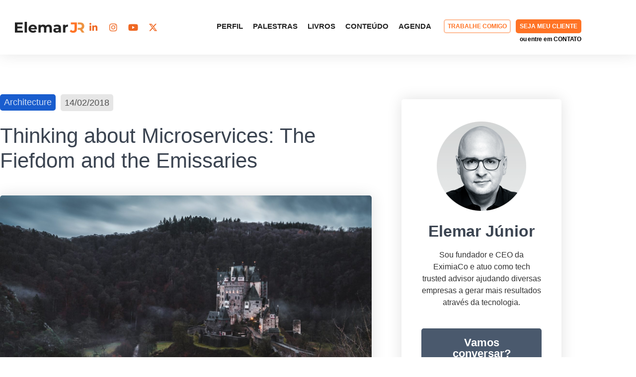

--- FILE ---
content_type: text/html; charset=UTF-8
request_url: https://elemarjr.com/arquivo/thinking-about-microservices-the-fiefdom-and-the-emissaries/
body_size: 64016
content:
<!doctype html><html lang="pt-BR"><head><script data-no-optimize="1">var litespeed_docref=sessionStorage.getItem("litespeed_docref");litespeed_docref&&(Object.defineProperty(document,"referrer",{get:function(){return litespeed_docref}}),sessionStorage.removeItem("litespeed_docref"));</script> <meta charset="UTF-8"><meta name="viewport" content="width=device-width, initial-scale=1"><link rel="profile" href="https://gmpg.org/xfn/11"><meta name='robots' content='index, follow, max-image-preview:large, max-snippet:-1, max-video-preview:-1' /> <script data-cfasync="false" data-pagespeed-no-defer>var gtm4wp_datalayer_name = "dataLayer";
	var dataLayer = dataLayer || [];</script> <title>Microservices Design: The Fiefdom and the Emissaries</title><meta name="description" content="Are you designing Microservices? So, I would like to share a fascinating slide deck that I discovered recently. That comes from a Patt Helland&#039;s talk at TechEd 2002 (!!)." /><link rel="canonical" href="https://elemarjr.com/arquivo/thinking-about-microservices-the-fiefdom-and-the-emissaries/" /><meta property="og:locale" content="pt_BR" /><meta property="og:type" content="article" /><meta property="og:title" content="Microservices Design: The Fiefdom and the Emissaries" /><meta property="og:description" content="Are you designing Microservices? So, I would like to share a fascinating slide deck that I discovered recently. That comes from a Patt Helland&#039;s talk at TechEd 2002 (!!)." /><meta property="og:url" content="https://elemarjr.com/arquivo/thinking-about-microservices-the-fiefdom-and-the-emissaries/" /><meta property="og:site_name" content="ElemarJR" /><meta property="article:modified_time" content="2022-12-30T14:24:26+00:00" /><meta property="og:image" content="https://elemarjr.com/wp-content/uploads/2018/02/jonas-verstuyft-503725.jpg" /><meta property="og:image:width" content="2000" /><meta property="og:image:height" content="1333" /><meta property="og:image:type" content="image/jpeg" /><meta name="twitter:card" content="summary_large_image" /><meta name="twitter:label1" content="Est. tempo de leitura" /><meta name="twitter:data1" content="1 minuto" /> <script type="application/ld+json" class="yoast-schema-graph">{"@context":"https://schema.org","@graph":[{"@type":"WebPage","@id":"https://elemarjr.com/arquivo/thinking-about-microservices-the-fiefdom-and-the-emissaries/","url":"https://elemarjr.com/arquivo/thinking-about-microservices-the-fiefdom-and-the-emissaries/","name":"Microservices Design: The Fiefdom and the Emissaries","isPartOf":{"@id":"https://elemarjr.com/#website"},"primaryImageOfPage":{"@id":"https://elemarjr.com/arquivo/thinking-about-microservices-the-fiefdom-and-the-emissaries/#primaryimage"},"image":{"@id":"https://elemarjr.com/arquivo/thinking-about-microservices-the-fiefdom-and-the-emissaries/#primaryimage"},"thumbnailUrl":"https://elemarjr.com/wp-content/uploads/2018/02/jonas-verstuyft-503725.jpg","datePublished":"2018-02-15T00:37:08+00:00","dateModified":"2022-12-30T14:24:26+00:00","description":"Are you designing Microservices? So, I would like to share a fascinating slide deck that I discovered recently. That comes from a Patt Helland's talk at TechEd 2002 (!!).","breadcrumb":{"@id":"https://elemarjr.com/arquivo/thinking-about-microservices-the-fiefdom-and-the-emissaries/#breadcrumb"},"inLanguage":"pt-BR","potentialAction":[{"@type":"ReadAction","target":["https://elemarjr.com/arquivo/thinking-about-microservices-the-fiefdom-and-the-emissaries/"]}]},{"@type":"ImageObject","inLanguage":"pt-BR","@id":"https://elemarjr.com/arquivo/thinking-about-microservices-the-fiefdom-and-the-emissaries/#primaryimage","url":"https://elemarjr.com/wp-content/uploads/2018/02/jonas-verstuyft-503725.jpg","contentUrl":"https://elemarjr.com/wp-content/uploads/2018/02/jonas-verstuyft-503725.jpg","width":2000,"height":1333},{"@type":"BreadcrumbList","@id":"https://elemarjr.com/arquivo/thinking-about-microservices-the-fiefdom-and-the-emissaries/#breadcrumb","itemListElement":[{"@type":"ListItem","position":1,"name":"Início","item":"https://elemarjr.com/"},{"@type":"ListItem","position":2,"name":"Arquivo","item":"https://elemarjr.com/arquivo/"},{"@type":"ListItem","position":3,"name":"Thinking about Microservices: The Fiefdom and the Emissaries"}]},{"@type":"WebSite","@id":"https://elemarjr.com/#website","url":"https://elemarjr.com/","name":"ElemarJR","description":"Tech Trusted Advisor","publisher":{"@id":"https://elemarjr.com/#organization"},"potentialAction":[{"@type":"SearchAction","target":{"@type":"EntryPoint","urlTemplate":"https://elemarjr.com/?s={search_term_string}"},"query-input":{"@type":"PropertyValueSpecification","valueRequired":true,"valueName":"search_term_string"}}],"inLanguage":"pt-BR"},{"@type":"Organization","@id":"https://elemarjr.com/#organization","name":"Elemar Jr","url":"https://elemarjr.com/","logo":{"@type":"ImageObject","inLanguage":"pt-BR","@id":"https://elemarjr.com/#/schema/logo/image/","url":"https://elemarjr.com/wp-content/uploads/2021/02/cropped-favicon-ejr-4.png","contentUrl":"https://elemarjr.com/wp-content/uploads/2021/02/cropped-favicon-ejr-4.png","width":512,"height":512,"caption":"Elemar Jr"},"image":{"@id":"https://elemarjr.com/#/schema/logo/image/"}}]}</script> <link rel='dns-prefetch' href='//static.addtoany.com' /><link rel="alternate" type="application/rss+xml" title="Feed para ElemarJR &raquo;" href="https://elemarjr.com/feed/" /><link rel="alternate" type="application/rss+xml" title="Feed de comentários para ElemarJR &raquo;" href="https://elemarjr.com/comments/feed/" /><link rel="alternate" title="oEmbed (JSON)" type="application/json+oembed" href="https://elemarjr.com/wp-json/oembed/1.0/embed?url=https%3A%2F%2Felemarjr.com%2Farquivo%2Fthinking-about-microservices-the-fiefdom-and-the-emissaries%2F" /><link rel="alternate" title="oEmbed (XML)" type="text/xml+oembed" href="https://elemarjr.com/wp-json/oembed/1.0/embed?url=https%3A%2F%2Felemarjr.com%2Farquivo%2Fthinking-about-microservices-the-fiefdom-and-the-emissaries%2F&#038;format=xml" /><style id='wp-img-auto-sizes-contain-inline-css'>img:is([sizes=auto i],[sizes^="auto," i]){contain-intrinsic-size:3000px 1500px}
/*# sourceURL=wp-img-auto-sizes-contain-inline-css */</style><link data-optimized="2" rel="stylesheet" href="https://elemarjr.com/wp-content/litespeed/css/d58faee4fd7bd9cf0d78eb9d820ad780.css?ver=fff98" /><style id='kevinbatdorf-code-block-pro-style-inline-css'>.wp-block-kevinbatdorf-code-block-pro{direction:ltr!important;font-family:ui-monospace,SFMono-Regular,Menlo,Monaco,Consolas,monospace;-webkit-text-size-adjust:100%!important;box-sizing:border-box!important;position:relative!important}.wp-block-kevinbatdorf-code-block-pro *{box-sizing:border-box!important}.wp-block-kevinbatdorf-code-block-pro pre,.wp-block-kevinbatdorf-code-block-pro pre *{font-size:inherit!important;line-height:inherit!important}.wp-block-kevinbatdorf-code-block-pro:not(.code-block-pro-editor) pre{background-image:none!important;border:0!important;border-radius:0!important;border-style:none!important;border-width:0!important;color:inherit!important;font-family:inherit!important;margin:0!important;overflow:auto!important;overflow-wrap:normal!important;padding:16px 0 16px 16px!important;text-align:left!important;white-space:pre!important;--tw-shadow:0 0 #0000;--tw-shadow-colored:0 0 #0000;box-shadow:var(--tw-ring-offset-shadow,0 0 #0000),var(--tw-ring-shadow,0 0 #0000),var(--tw-shadow)!important;outline:2px solid transparent!important;outline-offset:2px!important}.wp-block-kevinbatdorf-code-block-pro:not(.code-block-pro-editor) pre:focus-visible{outline-color:inherit!important}.wp-block-kevinbatdorf-code-block-pro.padding-disabled:not(.code-block-pro-editor) pre{padding:0!important}.wp-block-kevinbatdorf-code-block-pro.padding-bottom-disabled pre{padding-bottom:0!important}.wp-block-kevinbatdorf-code-block-pro:not(.code-block-pro-editor) pre code{background:none!important;background-color:transparent!important;border:0!important;border-radius:0!important;border-style:none!important;border-width:0!important;color:inherit!important;display:block!important;font-family:inherit!important;margin:0!important;overflow-wrap:normal!important;padding:0!important;text-align:left!important;white-space:pre!important;width:100%!important;--tw-shadow:0 0 #0000;--tw-shadow-colored:0 0 #0000;box-shadow:var(--tw-ring-offset-shadow,0 0 #0000),var(--tw-ring-shadow,0 0 #0000),var(--tw-shadow)!important}.wp-block-kevinbatdorf-code-block-pro:not(.code-block-pro-editor) pre code .line{display:inline-block!important;min-width:var(--cbp-block-width,100%)!important;vertical-align:top!important}.wp-block-kevinbatdorf-code-block-pro.cbp-has-line-numbers:not(.code-block-pro-editor) pre code .line{padding-left:calc(12px + var(--cbp-line-number-width, auto))!important}.wp-block-kevinbatdorf-code-block-pro.cbp-has-line-numbers:not(.code-block-pro-editor) pre code{counter-increment:step calc(var(--cbp-line-number-start, 1) - 1)!important;counter-reset:step!important}.wp-block-kevinbatdorf-code-block-pro pre code .line{position:relative!important}.wp-block-kevinbatdorf-code-block-pro:not(.code-block-pro-editor) pre code .line:before{content:""!important;display:inline-block!important}.wp-block-kevinbatdorf-code-block-pro.cbp-has-line-numbers:not(.code-block-pro-editor) pre code .line:not(.cbp-line-number-disabled):before{color:var(--cbp-line-number-color,#999)!important;content:counter(step)!important;counter-increment:step!important;left:0!important;opacity:.5!important;position:absolute!important;text-align:right!important;transition-duration:.5s!important;transition-property:opacity!important;transition-timing-function:cubic-bezier(.4,0,.2,1)!important;-webkit-user-select:none!important;-moz-user-select:none!important;user-select:none!important;width:var(--cbp-line-number-width,auto)!important}.wp-block-kevinbatdorf-code-block-pro.cbp-highlight-hover .line{min-height:var(--cbp-block-height,100%)!important}.wp-block-kevinbatdorf-code-block-pro .line.cbp-line-highlight .cbp-line-highlighter,.wp-block-kevinbatdorf-code-block-pro .line.cbp-no-blur:hover .cbp-line-highlighter,.wp-block-kevinbatdorf-code-block-pro.cbp-highlight-hover:not(.cbp-blur-enabled:not(.cbp-unblur-on-hover)) .line:hover .cbp-line-highlighter{background:var(--cbp-line-highlight-color,rgb(14 165 233/.2))!important;left:-16px!important;min-height:var(--cbp-block-height,100%)!important;min-width:calc(var(--cbp-block-width, 100%) + 16px)!important;pointer-events:none!important;position:absolute!important;top:0!important;width:100%!important}[data-code-block-pro-font-family="Code-Pro-Comic-Mono.ttf"].wp-block-kevinbatdorf-code-block-pro .line.cbp-line-highlight .cbp-line-highlighter,[data-code-block-pro-font-family="Code-Pro-Comic-Mono.ttf"].wp-block-kevinbatdorf-code-block-pro .line.cbp-no-blur:hover .cbp-line-highlighter,[data-code-block-pro-font-family="Code-Pro-Comic-Mono.ttf"].wp-block-kevinbatdorf-code-block-pro.cbp-highlight-hover:not(.cbp-blur-enabled:not(.cbp-unblur-on-hover)) .line:hover .cbp-line-highlighter{top:-.125rem!important}[data-code-block-pro-font-family=Code-Pro-Fira-Code].wp-block-kevinbatdorf-code-block-pro .line.cbp-line-highlight .cbp-line-highlighter,[data-code-block-pro-font-family=Code-Pro-Fira-Code].wp-block-kevinbatdorf-code-block-pro .line.cbp-no-blur:hover .cbp-line-highlighter,[data-code-block-pro-font-family=Code-Pro-Fira-Code].wp-block-kevinbatdorf-code-block-pro.cbp-highlight-hover:not(.cbp-blur-enabled:not(.cbp-unblur-on-hover)) .line:hover .cbp-line-highlighter{top:-1.5px!important}[data-code-block-pro-font-family="Code-Pro-Deja-Vu-Mono.ttf"].wp-block-kevinbatdorf-code-block-pro .line.cbp-line-highlight .cbp-line-highlighter,[data-code-block-pro-font-family="Code-Pro-Deja-Vu-Mono.ttf"].wp-block-kevinbatdorf-code-block-pro .line.cbp-no-blur:hover .cbp-line-highlighter,[data-code-block-pro-font-family="Code-Pro-Deja-Vu-Mono.ttf"].wp-block-kevinbatdorf-code-block-pro.cbp-highlight-hover:not(.cbp-blur-enabled:not(.cbp-unblur-on-hover)) .line:hover .cbp-line-highlighter,[data-code-block-pro-font-family=Code-Pro-Cozette].wp-block-kevinbatdorf-code-block-pro .line.cbp-line-highlight .cbp-line-highlighter,[data-code-block-pro-font-family=Code-Pro-Cozette].wp-block-kevinbatdorf-code-block-pro .line.cbp-no-blur:hover .cbp-line-highlighter,[data-code-block-pro-font-family=Code-Pro-Cozette].wp-block-kevinbatdorf-code-block-pro.cbp-highlight-hover:not(.cbp-blur-enabled:not(.cbp-unblur-on-hover)) .line:hover .cbp-line-highlighter{top:-1px!important}.wp-block-kevinbatdorf-code-block-pro:not(.code-block-pro-editor).padding-disabled pre .line.cbp-line-highlight:after{left:0!important;width:100%!important}.wp-block-kevinbatdorf-code-block-pro.cbp-blur-enabled pre .line:not(.cbp-no-blur){filter:blur(1.35px)!important;opacity:.8!important;pointer-events:none!important;transition-duration:.2s!important;transition-property:all!important;transition-timing-function:cubic-bezier(.4,0,.2,1)!important}.wp-block-kevinbatdorf-code-block-pro.cbp-blur-enabled.cbp-unblur-on-hover:hover pre .line:not(.cbp-no-blur){opacity:1!important;pointer-events:auto!important;--tw-blur: ;filter:var(--tw-blur) var(--tw-brightness) var(--tw-contrast) var(--tw-grayscale) var(--tw-hue-rotate) var(--tw-invert) var(--tw-saturate) var(--tw-sepia) var(--tw-drop-shadow)!important}.wp-block-kevinbatdorf-code-block-pro:not(.code-block-pro-editor) pre *{font-family:inherit!important}.cbp-see-more-simple-btn-hover{transition-property:none!important}.cbp-see-more-simple-btn-hover:hover{box-shadow:inset 0 0 100px 100px hsla(0,0%,100%,.1)!important}.code-block-pro-copy-button{border:0!important;border-style:none!important;border-width:0!important;cursor:pointer!important;left:auto!important;line-height:1!important;opacity:.1!important;outline:2px solid transparent!important;outline-offset:2px!important;padding:6px!important;position:absolute!important;right:0!important;top:0!important;transition-duration:.2s!important;transition-property:opacity!important;transition-timing-function:cubic-bezier(.4,0,.2,1)!important;z-index:10!important}.code-block-pro-copy-button:focus{opacity:.4!important}.code-block-pro-copy-button:focus-visible{outline-color:inherit!important}.code-block-pro-copy-button:not([data-has-text-button]){background:none!important;background-color:transparent!important}body .wp-block-kevinbatdorf-code-block-pro:not(#x) .code-block-pro-copy-button-pre,body .wp-block-kevinbatdorf-code-block-pro:not(#x) .code-block-pro-copy-button-textarea{clip:rect(0,0,0,0)!important;background-color:transparent!important;border-width:0!important;color:transparent!important;height:1px!important;left:0!important;margin:-.25rem!important;opacity:0!important;overflow:hidden!important;pointer-events:none!important;position:absolute!important;resize:none!important;top:0!important;white-space:nowrap!important;width:1px!important;--tw-shadow:0 0 #0000;--tw-shadow-colored:0 0 #0000;box-shadow:var(--tw-ring-offset-shadow,0 0 #0000),var(--tw-ring-shadow,0 0 #0000),var(--tw-shadow)!important}.wp-block-kevinbatdorf-code-block-pro.padding-disabled .code-block-pro-copy-button{padding:0!important}.wp-block-kevinbatdorf-code-block-pro:hover .code-block-pro-copy-button{opacity:.5!important}.wp-block-kevinbatdorf-code-block-pro .code-block-pro-copy-button:hover{opacity:.9!important}.code-block-pro-copy-button[data-has-text-button],.wp-block-kevinbatdorf-code-block-pro:hover .code-block-pro-copy-button[data-has-text-button]{opacity:1!important}.wp-block-kevinbatdorf-code-block-pro .code-block-pro-copy-button[data-has-text-button]:hover{opacity:.8!important}.code-block-pro-copy-button[data-has-text-button]{border-radius:.75rem!important;display:block!important;margin-right:.75rem!important;margin-top:.7rem!important;padding:.125rem .375rem!important}.code-block-pro-copy-button[data-inside-header-type=headlightsMuted],.code-block-pro-copy-button[data-inside-header-type^=headlights]{margin-top:.85rem!important}.code-block-pro-copy-button[data-inside-header-type=headlightsMutedAlt]{margin-top:.65rem!important}.code-block-pro-copy-button[data-inside-header-type=simpleString]{margin-top:.645rem!important}.code-block-pro-copy-button[data-inside-header-type=pillString]{margin-top:1rem!important}.code-block-pro-copy-button[data-inside-header-type=pillString] .cbp-btn-text{position:relative!important;top:1px!important}.cbp-btn-text{font-size:.75rem!important;line-height:1rem!important}.code-block-pro-copy-button .without-check{display:block!important}.code-block-pro-copy-button .with-check{display:none!important}.code-block-pro-copy-button.cbp-copying{opacity:1!important}.code-block-pro-copy-button.cbp-copying .without-check{display:none!important}.code-block-pro-copy-button.cbp-copying .with-check{display:block!important}.cbp-footer-link:hover{text-decoration-line:underline!important}@media print{.wp-block-kevinbatdorf-code-block-pro pre{max-height:none!important}.wp-block-kevinbatdorf-code-block-pro:not(#x) .line:before{background-color:transparent!important;color:inherit!important}.wp-block-kevinbatdorf-code-block-pro:not(#x) .cbp-line-highlighter,.wp-block-kevinbatdorf-code-block-pro:not(#x)>span{display:none!important}}

/*# sourceURL=https://elemarjr.com/wp-content/plugins/code-block-pro/build/style-index.css */</style><style id='feedzy-rss-feeds-loop-style-inline-css'>.wp-block-feedzy-rss-feeds-loop{display:grid;gap:24px;grid-template-columns:repeat(1,1fr)}@media(min-width:782px){.wp-block-feedzy-rss-feeds-loop.feedzy-loop-columns-2,.wp-block-feedzy-rss-feeds-loop.feedzy-loop-columns-3,.wp-block-feedzy-rss-feeds-loop.feedzy-loop-columns-4,.wp-block-feedzy-rss-feeds-loop.feedzy-loop-columns-5{grid-template-columns:repeat(2,1fr)}}@media(min-width:960px){.wp-block-feedzy-rss-feeds-loop.feedzy-loop-columns-2{grid-template-columns:repeat(2,1fr)}.wp-block-feedzy-rss-feeds-loop.feedzy-loop-columns-3{grid-template-columns:repeat(3,1fr)}.wp-block-feedzy-rss-feeds-loop.feedzy-loop-columns-4{grid-template-columns:repeat(4,1fr)}.wp-block-feedzy-rss-feeds-loop.feedzy-loop-columns-5{grid-template-columns:repeat(5,1fr)}}.wp-block-feedzy-rss-feeds-loop .wp-block-image.is-style-rounded img{border-radius:9999px}.wp-block-feedzy-rss-feeds-loop .wp-block-image:has(:is(img:not([src]),img[src=""])){display:none}

/*# sourceURL=https://elemarjr.com/wp-content/plugins/feedzy-rss-feeds/build/loop/style-index.css */</style><style id='global-styles-inline-css'>:root{--wp--preset--aspect-ratio--square: 1;--wp--preset--aspect-ratio--4-3: 4/3;--wp--preset--aspect-ratio--3-4: 3/4;--wp--preset--aspect-ratio--3-2: 3/2;--wp--preset--aspect-ratio--2-3: 2/3;--wp--preset--aspect-ratio--16-9: 16/9;--wp--preset--aspect-ratio--9-16: 9/16;--wp--preset--color--black: #000000;--wp--preset--color--cyan-bluish-gray: #abb8c3;--wp--preset--color--white: #ffffff;--wp--preset--color--pale-pink: #f78da7;--wp--preset--color--vivid-red: #cf2e2e;--wp--preset--color--luminous-vivid-orange: #ff6900;--wp--preset--color--luminous-vivid-amber: #fcb900;--wp--preset--color--light-green-cyan: #7bdcb5;--wp--preset--color--vivid-green-cyan: #00d084;--wp--preset--color--pale-cyan-blue: #8ed1fc;--wp--preset--color--vivid-cyan-blue: #0693e3;--wp--preset--color--vivid-purple: #9b51e0;--wp--preset--gradient--vivid-cyan-blue-to-vivid-purple: linear-gradient(135deg,rgb(6,147,227) 0%,rgb(155,81,224) 100%);--wp--preset--gradient--light-green-cyan-to-vivid-green-cyan: linear-gradient(135deg,rgb(122,220,180) 0%,rgb(0,208,130) 100%);--wp--preset--gradient--luminous-vivid-amber-to-luminous-vivid-orange: linear-gradient(135deg,rgb(252,185,0) 0%,rgb(255,105,0) 100%);--wp--preset--gradient--luminous-vivid-orange-to-vivid-red: linear-gradient(135deg,rgb(255,105,0) 0%,rgb(207,46,46) 100%);--wp--preset--gradient--very-light-gray-to-cyan-bluish-gray: linear-gradient(135deg,rgb(238,238,238) 0%,rgb(169,184,195) 100%);--wp--preset--gradient--cool-to-warm-spectrum: linear-gradient(135deg,rgb(74,234,220) 0%,rgb(151,120,209) 20%,rgb(207,42,186) 40%,rgb(238,44,130) 60%,rgb(251,105,98) 80%,rgb(254,248,76) 100%);--wp--preset--gradient--blush-light-purple: linear-gradient(135deg,rgb(255,206,236) 0%,rgb(152,150,240) 100%);--wp--preset--gradient--blush-bordeaux: linear-gradient(135deg,rgb(254,205,165) 0%,rgb(254,45,45) 50%,rgb(107,0,62) 100%);--wp--preset--gradient--luminous-dusk: linear-gradient(135deg,rgb(255,203,112) 0%,rgb(199,81,192) 50%,rgb(65,88,208) 100%);--wp--preset--gradient--pale-ocean: linear-gradient(135deg,rgb(255,245,203) 0%,rgb(182,227,212) 50%,rgb(51,167,181) 100%);--wp--preset--gradient--electric-grass: linear-gradient(135deg,rgb(202,248,128) 0%,rgb(113,206,126) 100%);--wp--preset--gradient--midnight: linear-gradient(135deg,rgb(2,3,129) 0%,rgb(40,116,252) 100%);--wp--preset--font-size--small: 13px;--wp--preset--font-size--medium: 20px;--wp--preset--font-size--large: 36px;--wp--preset--font-size--x-large: 42px;--wp--preset--spacing--20: 0.44rem;--wp--preset--spacing--30: 0.67rem;--wp--preset--spacing--40: 1rem;--wp--preset--spacing--50: 1.5rem;--wp--preset--spacing--60: 2.25rem;--wp--preset--spacing--70: 3.38rem;--wp--preset--spacing--80: 5.06rem;--wp--preset--shadow--natural: 6px 6px 9px rgba(0, 0, 0, 0.2);--wp--preset--shadow--deep: 12px 12px 50px rgba(0, 0, 0, 0.4);--wp--preset--shadow--sharp: 6px 6px 0px rgba(0, 0, 0, 0.2);--wp--preset--shadow--outlined: 6px 6px 0px -3px rgb(255, 255, 255), 6px 6px rgb(0, 0, 0);--wp--preset--shadow--crisp: 6px 6px 0px rgb(0, 0, 0);}:root { --wp--style--global--content-size: 800px;--wp--style--global--wide-size: 1200px; }:where(body) { margin: 0; }.wp-site-blocks > .alignleft { float: left; margin-right: 2em; }.wp-site-blocks > .alignright { float: right; margin-left: 2em; }.wp-site-blocks > .aligncenter { justify-content: center; margin-left: auto; margin-right: auto; }:where(.wp-site-blocks) > * { margin-block-start: 24px; margin-block-end: 0; }:where(.wp-site-blocks) > :first-child { margin-block-start: 0; }:where(.wp-site-blocks) > :last-child { margin-block-end: 0; }:root { --wp--style--block-gap: 24px; }:root :where(.is-layout-flow) > :first-child{margin-block-start: 0;}:root :where(.is-layout-flow) > :last-child{margin-block-end: 0;}:root :where(.is-layout-flow) > *{margin-block-start: 24px;margin-block-end: 0;}:root :where(.is-layout-constrained) > :first-child{margin-block-start: 0;}:root :where(.is-layout-constrained) > :last-child{margin-block-end: 0;}:root :where(.is-layout-constrained) > *{margin-block-start: 24px;margin-block-end: 0;}:root :where(.is-layout-flex){gap: 24px;}:root :where(.is-layout-grid){gap: 24px;}.is-layout-flow > .alignleft{float: left;margin-inline-start: 0;margin-inline-end: 2em;}.is-layout-flow > .alignright{float: right;margin-inline-start: 2em;margin-inline-end: 0;}.is-layout-flow > .aligncenter{margin-left: auto !important;margin-right: auto !important;}.is-layout-constrained > .alignleft{float: left;margin-inline-start: 0;margin-inline-end: 2em;}.is-layout-constrained > .alignright{float: right;margin-inline-start: 2em;margin-inline-end: 0;}.is-layout-constrained > .aligncenter{margin-left: auto !important;margin-right: auto !important;}.is-layout-constrained > :where(:not(.alignleft):not(.alignright):not(.alignfull)){max-width: var(--wp--style--global--content-size);margin-left: auto !important;margin-right: auto !important;}.is-layout-constrained > .alignwide{max-width: var(--wp--style--global--wide-size);}body .is-layout-flex{display: flex;}.is-layout-flex{flex-wrap: wrap;align-items: center;}.is-layout-flex > :is(*, div){margin: 0;}body .is-layout-grid{display: grid;}.is-layout-grid > :is(*, div){margin: 0;}body{padding-top: 0px;padding-right: 0px;padding-bottom: 0px;padding-left: 0px;}a:where(:not(.wp-element-button)){text-decoration: underline;}:root :where(.wp-element-button, .wp-block-button__link){background-color: #32373c;border-width: 0;color: #fff;font-family: inherit;font-size: inherit;font-style: inherit;font-weight: inherit;letter-spacing: inherit;line-height: inherit;padding-top: calc(0.667em + 2px);padding-right: calc(1.333em + 2px);padding-bottom: calc(0.667em + 2px);padding-left: calc(1.333em + 2px);text-decoration: none;text-transform: inherit;}.has-black-color{color: var(--wp--preset--color--black) !important;}.has-cyan-bluish-gray-color{color: var(--wp--preset--color--cyan-bluish-gray) !important;}.has-white-color{color: var(--wp--preset--color--white) !important;}.has-pale-pink-color{color: var(--wp--preset--color--pale-pink) !important;}.has-vivid-red-color{color: var(--wp--preset--color--vivid-red) !important;}.has-luminous-vivid-orange-color{color: var(--wp--preset--color--luminous-vivid-orange) !important;}.has-luminous-vivid-amber-color{color: var(--wp--preset--color--luminous-vivid-amber) !important;}.has-light-green-cyan-color{color: var(--wp--preset--color--light-green-cyan) !important;}.has-vivid-green-cyan-color{color: var(--wp--preset--color--vivid-green-cyan) !important;}.has-pale-cyan-blue-color{color: var(--wp--preset--color--pale-cyan-blue) !important;}.has-vivid-cyan-blue-color{color: var(--wp--preset--color--vivid-cyan-blue) !important;}.has-vivid-purple-color{color: var(--wp--preset--color--vivid-purple) !important;}.has-black-background-color{background-color: var(--wp--preset--color--black) !important;}.has-cyan-bluish-gray-background-color{background-color: var(--wp--preset--color--cyan-bluish-gray) !important;}.has-white-background-color{background-color: var(--wp--preset--color--white) !important;}.has-pale-pink-background-color{background-color: var(--wp--preset--color--pale-pink) !important;}.has-vivid-red-background-color{background-color: var(--wp--preset--color--vivid-red) !important;}.has-luminous-vivid-orange-background-color{background-color: var(--wp--preset--color--luminous-vivid-orange) !important;}.has-luminous-vivid-amber-background-color{background-color: var(--wp--preset--color--luminous-vivid-amber) !important;}.has-light-green-cyan-background-color{background-color: var(--wp--preset--color--light-green-cyan) !important;}.has-vivid-green-cyan-background-color{background-color: var(--wp--preset--color--vivid-green-cyan) !important;}.has-pale-cyan-blue-background-color{background-color: var(--wp--preset--color--pale-cyan-blue) !important;}.has-vivid-cyan-blue-background-color{background-color: var(--wp--preset--color--vivid-cyan-blue) !important;}.has-vivid-purple-background-color{background-color: var(--wp--preset--color--vivid-purple) !important;}.has-black-border-color{border-color: var(--wp--preset--color--black) !important;}.has-cyan-bluish-gray-border-color{border-color: var(--wp--preset--color--cyan-bluish-gray) !important;}.has-white-border-color{border-color: var(--wp--preset--color--white) !important;}.has-pale-pink-border-color{border-color: var(--wp--preset--color--pale-pink) !important;}.has-vivid-red-border-color{border-color: var(--wp--preset--color--vivid-red) !important;}.has-luminous-vivid-orange-border-color{border-color: var(--wp--preset--color--luminous-vivid-orange) !important;}.has-luminous-vivid-amber-border-color{border-color: var(--wp--preset--color--luminous-vivid-amber) !important;}.has-light-green-cyan-border-color{border-color: var(--wp--preset--color--light-green-cyan) !important;}.has-vivid-green-cyan-border-color{border-color: var(--wp--preset--color--vivid-green-cyan) !important;}.has-pale-cyan-blue-border-color{border-color: var(--wp--preset--color--pale-cyan-blue) !important;}.has-vivid-cyan-blue-border-color{border-color: var(--wp--preset--color--vivid-cyan-blue) !important;}.has-vivid-purple-border-color{border-color: var(--wp--preset--color--vivid-purple) !important;}.has-vivid-cyan-blue-to-vivid-purple-gradient-background{background: var(--wp--preset--gradient--vivid-cyan-blue-to-vivid-purple) !important;}.has-light-green-cyan-to-vivid-green-cyan-gradient-background{background: var(--wp--preset--gradient--light-green-cyan-to-vivid-green-cyan) !important;}.has-luminous-vivid-amber-to-luminous-vivid-orange-gradient-background{background: var(--wp--preset--gradient--luminous-vivid-amber-to-luminous-vivid-orange) !important;}.has-luminous-vivid-orange-to-vivid-red-gradient-background{background: var(--wp--preset--gradient--luminous-vivid-orange-to-vivid-red) !important;}.has-very-light-gray-to-cyan-bluish-gray-gradient-background{background: var(--wp--preset--gradient--very-light-gray-to-cyan-bluish-gray) !important;}.has-cool-to-warm-spectrum-gradient-background{background: var(--wp--preset--gradient--cool-to-warm-spectrum) !important;}.has-blush-light-purple-gradient-background{background: var(--wp--preset--gradient--blush-light-purple) !important;}.has-blush-bordeaux-gradient-background{background: var(--wp--preset--gradient--blush-bordeaux) !important;}.has-luminous-dusk-gradient-background{background: var(--wp--preset--gradient--luminous-dusk) !important;}.has-pale-ocean-gradient-background{background: var(--wp--preset--gradient--pale-ocean) !important;}.has-electric-grass-gradient-background{background: var(--wp--preset--gradient--electric-grass) !important;}.has-midnight-gradient-background{background: var(--wp--preset--gradient--midnight) !important;}.has-small-font-size{font-size: var(--wp--preset--font-size--small) !important;}.has-medium-font-size{font-size: var(--wp--preset--font-size--medium) !important;}.has-large-font-size{font-size: var(--wp--preset--font-size--large) !important;}.has-x-large-font-size{font-size: var(--wp--preset--font-size--x-large) !important;}
:root :where(.wp-block-pullquote){font-size: 1.5em;line-height: 1.6;}
/*# sourceURL=global-styles-inline-css */</style><style id='elementor-frontend-inline-css'>.elementor-kit-7{--e-global-color-primary:#EF6823;--e-global-color-secondary:#FFFFFF;--e-global-color-text:#232323;--e-global-color-accent:#61CE70;--e-global-color-4023fc42:#4054B2;--e-global-color-792b45cc:#23A455;--e-global-color-2379605c:#000;--e-global-color-22c7d1fd:#FFF;--e-global-color-2d8cf683:#000000;--e-global-color-3c276fbd:#3B4451;--e-global-color-5ba08a1b:#1D2943;--e-global-typography-primary-font-family:"Roboto";--e-global-typography-primary-font-weight:600;--e-global-typography-secondary-font-family:"Roboto Slab";--e-global-typography-secondary-font-weight:400;--e-global-typography-text-font-family:"Roboto";--e-global-typography-text-font-weight:400;--e-global-typography-accent-font-family:"Roboto";--e-global-typography-accent-font-weight:500;color:#333333;font-family:"Montserrat", Sans-serif;font-size:16px;font-weight:400;}.elementor-kit-7 button,.elementor-kit-7 input[type="button"],.elementor-kit-7 input[type="submit"],.elementor-kit-7 .elementor-button{background-color:#00578B;font-family:"Roboto", Sans-serif;font-size:20px;font-weight:500;color:#FFFFFF;border-style:solid;border-width:0px 0px 0px 0px;border-radius:5px 5px 5px 5px;padding:12px 20px 12px 20px;}.elementor-kit-7 button:hover,.elementor-kit-7 button:focus,.elementor-kit-7 input[type="button"]:hover,.elementor-kit-7 input[type="button"]:focus,.elementor-kit-7 input[type="submit"]:hover,.elementor-kit-7 input[type="submit"]:focus,.elementor-kit-7 .elementor-button:hover,.elementor-kit-7 .elementor-button:focus{background-color:#1584C6;color:#FFFFFF;border-style:solid;border-width:0px 0px 0px 0px;border-color:#4A596D;border-radius:5px 5px 5px 5px;}.elementor-kit-7 e-page-transition{background-color:#FFBC7D;}.elementor-kit-7 p{margin-block-end:20px;}.elementor-kit-7 a{color:#FF7325;font-weight:500;}.elementor-kit-7 h1{color:#FF7325;font-family:"Montserrat", Sans-serif;font-size:42px;font-weight:500;}.elementor-kit-7 h2{color:#FF7325;font-family:"Montserrat", Sans-serif;font-size:32px;font-weight:600;}.elementor-kit-7 h3{color:#FF7325;}.elementor-kit-7 label{color:#54595F;font-family:"Roboto", Sans-serif;font-weight:400;}.elementor-kit-7 input:not([type="button"]):not([type="submit"]),.elementor-kit-7 textarea,.elementor-kit-7 .elementor-field-textual{font-family:"Roboto", Sans-serif;font-size:20px;line-height:1.2em;background-color:#FFFFFF;border-style:solid;border-width:1px 1px 1px 1px;border-color:#C1C1C1;padding:10px 10px 10px 10px;}.elementor-section.elementor-section-boxed > .elementor-container{max-width:1140px;}.e-con{--container-max-width:1140px;}{}h1.entry-title{display:var(--page-title-display);}@media(max-width:1024px){.elementor-section.elementor-section-boxed > .elementor-container{max-width:1024px;}.e-con{--container-max-width:1024px;}}@media(max-width:767px){.elementor-kit-7 p{margin-block-end:25px;}.elementor-kit-7 label{line-height:1em;}.elementor-kit-7 input:not([type="button"]):not([type="submit"]),.elementor-kit-7 textarea,.elementor-kit-7 .elementor-field-textual{line-height:1.2em;}.elementor-section.elementor-section-boxed > .elementor-container{max-width:767px;}.e-con{--container-max-width:767px;}}
.elementor-16101 .elementor-element.elementor-element-4424277:not(.elementor-motion-effects-element-type-background), .elementor-16101 .elementor-element.elementor-element-4424277 > .elementor-motion-effects-container > .elementor-motion-effects-layer{background-color:#FFFFFF;}.elementor-16101 .elementor-element.elementor-element-4424277{box-shadow:0px 0px 30px 0px rgba(0, 0, 0, 0.1);transition:background 0.3s, border 0.3s, border-radius 0.3s, box-shadow 0.3s;padding:30px 30px 30px 30px;z-index:100;}.elementor-16101 .elementor-element.elementor-element-4424277 > .elementor-background-overlay{transition:background 0.3s, border-radius 0.3s, opacity 0.3s;}.elementor-bc-flex-widget .elementor-16101 .elementor-element.elementor-element-6b9672b.elementor-column .elementor-widget-wrap{align-items:center;}.elementor-16101 .elementor-element.elementor-element-6b9672b.elementor-column.elementor-element[data-element_type="column"] > .elementor-widget-wrap.elementor-element-populated{align-content:center;align-items:center;}.elementor-16101 .elementor-element.elementor-element-6b9672b > .elementor-element-populated{margin:0px 0px 0px 0px;--e-column-margin-right:0px;--e-column-margin-left:0px;padding:0px 0px 0px 0px;}.elementor-16101 .elementor-element.elementor-element-937bdd7{--display:flex;--flex-direction:row;--container-widget-width:initial;--container-widget-height:100%;--container-widget-flex-grow:1;--container-widget-align-self:stretch;--flex-wrap-mobile:wrap;--justify-content:flex-start;--gap:10px 10px;--row-gap:10px;--column-gap:10px;--margin-top:0px;--margin-bottom:0px;--margin-left:0px;--margin-right:0px;--padding-top:0px;--padding-bottom:0px;--padding-left:0px;--padding-right:0px;}.elementor-16101 .elementor-element.elementor-element-6d0a135 > .elementor-widget-container{margin:5px 0px -5px 0px;}.elementor-16101 .elementor-element.elementor-element-6d0a135.elementor-element{--align-self:flex-start;}.elementor-16101 .elementor-element.elementor-element-6d0a135{text-align:start;}.elementor-16101 .elementor-element.elementor-element-6d0a135 img{width:140px;}.elementor-16101 .elementor-element.elementor-element-4af4da7{--grid-template-columns:repeat(0, auto);--icon-size:18px;--grid-row-gap:0px;}.elementor-16101 .elementor-element.elementor-element-4af4da7 .elementor-widget-container{text-align:left;}.elementor-16101 .elementor-element.elementor-element-4af4da7.elementor-element{--align-self:center;}.elementor-16101 .elementor-element.elementor-element-4af4da7 .elementor-social-icon{background-color:#EF682300;}.elementor-16101 .elementor-element.elementor-element-4af4da7 .elementor-social-icon i{color:#EF6823;}.elementor-16101 .elementor-element.elementor-element-4af4da7 .elementor-social-icon svg{fill:#EF6823;}.elementor-bc-flex-widget .elementor-16101 .elementor-element.elementor-element-9e3b659.elementor-column .elementor-widget-wrap{align-items:center;}.elementor-16101 .elementor-element.elementor-element-9e3b659.elementor-column.elementor-element[data-element_type="column"] > .elementor-widget-wrap.elementor-element-populated{align-content:center;align-items:center;}.elementor-16101 .elementor-element.elementor-element-9e3b659.elementor-column > .elementor-widget-wrap{justify-content:flex-end;}.elementor-16101 .elementor-element.elementor-element-9e3b659 > .elementor-element-populated{margin:0px 0px 0px 0px;--e-column-margin-right:0px;--e-column-margin-left:0px;padding:0px 0px 0px 0px;}.elementor-16101 .elementor-element.elementor-element-8bb29e3{width:auto;max-width:auto;z-index:50;}.elementor-16101 .elementor-element.elementor-element-8bb29e3 > .elementor-widget-container{margin:0px 15px 0px 0px;}.elementor-16101 .elementor-element.elementor-element-8bb29e3 .elementor-menu-toggle{margin-left:auto;}.elementor-16101 .elementor-element.elementor-element-8bb29e3 .elementor-nav-menu .elementor-item{font-family:"Montserrat", Sans-serif;font-size:15px;font-weight:700;text-transform:uppercase;}.elementor-16101 .elementor-element.elementor-element-8bb29e3 .elementor-nav-menu--main .elementor-item{color:#232323;fill:#232323;padding-left:10px;padding-right:10px;}.elementor-16101 .elementor-element.elementor-element-8bb29e3 .elementor-nav-menu--main .elementor-item:hover,
					.elementor-16101 .elementor-element.elementor-element-8bb29e3 .elementor-nav-menu--main .elementor-item.elementor-item-active,
					.elementor-16101 .elementor-element.elementor-element-8bb29e3 .elementor-nav-menu--main .elementor-item.highlighted,
					.elementor-16101 .elementor-element.elementor-element-8bb29e3 .elementor-nav-menu--main .elementor-item:focus{color:#EF6823;fill:#EF6823;}.elementor-16101 .elementor-element.elementor-element-8bb29e3 .elementor-nav-menu--main .elementor-item.elementor-item-active{color:#EF6823;}.elementor-16101 .elementor-element.elementor-element-8bb29e3 .elementor-nav-menu--dropdown a, .elementor-16101 .elementor-element.elementor-element-8bb29e3 .elementor-menu-toggle{color:#606060;fill:#606060;}.elementor-16101 .elementor-element.elementor-element-8bb29e3 .elementor-nav-menu--dropdown a:hover,
					.elementor-16101 .elementor-element.elementor-element-8bb29e3 .elementor-nav-menu--dropdown a:focus,
					.elementor-16101 .elementor-element.elementor-element-8bb29e3 .elementor-nav-menu--dropdown a.elementor-item-active,
					.elementor-16101 .elementor-element.elementor-element-8bb29e3 .elementor-nav-menu--dropdown a.highlighted,
					.elementor-16101 .elementor-element.elementor-element-8bb29e3 .elementor-menu-toggle:hover,
					.elementor-16101 .elementor-element.elementor-element-8bb29e3 .elementor-menu-toggle:focus{color:#606060;}.elementor-16101 .elementor-element.elementor-element-8bb29e3 .elementor-nav-menu--dropdown a:hover,
					.elementor-16101 .elementor-element.elementor-element-8bb29e3 .elementor-nav-menu--dropdown a:focus,
					.elementor-16101 .elementor-element.elementor-element-8bb29e3 .elementor-nav-menu--dropdown a.elementor-item-active,
					.elementor-16101 .elementor-element.elementor-element-8bb29e3 .elementor-nav-menu--dropdown a.highlighted{background-color:#F6F6F6;}.elementor-16101 .elementor-element.elementor-element-8bb29e3 .elementor-nav-menu--dropdown a.elementor-item-active{color:#EF6823;}.elementor-16101 .elementor-element.elementor-element-8bb29e3 .elementor-nav-menu--dropdown .elementor-item, .elementor-16101 .elementor-element.elementor-element-8bb29e3 .elementor-nav-menu--dropdown  .elementor-sub-item{font-family:"Montserrat", Sans-serif;font-size:15px;font-weight:600;}.elementor-16101 .elementor-element.elementor-element-8bb29e3 .elementor-nav-menu--dropdown{border-radius:5px 5px 5px 5px;}.elementor-16101 .elementor-element.elementor-element-8bb29e3 .elementor-nav-menu--dropdown li:first-child a{border-top-left-radius:5px;border-top-right-radius:5px;}.elementor-16101 .elementor-element.elementor-element-8bb29e3 .elementor-nav-menu--dropdown li:last-child a{border-bottom-right-radius:5px;border-bottom-left-radius:5px;}.elementor-16101 .elementor-element.elementor-element-8bb29e3 .elementor-nav-menu--main .elementor-nav-menu--dropdown, .elementor-16101 .elementor-element.elementor-element-8bb29e3 .elementor-nav-menu__container.elementor-nav-menu--dropdown{box-shadow:0px 0px 10px 0px rgba(0, 0, 0, 0.15);}.elementor-16101 .elementor-element.elementor-element-8bb29e3 .elementor-nav-menu--dropdown a{padding-left:7px;padding-right:7px;}.elementor-16101 .elementor-element.elementor-element-8bb29e3 .elementor-nav-menu--dropdown li:not(:last-child){border-style:solid;border-color:#E0E0E0;border-bottom-width:1px;}.elementor-16101 .elementor-element.elementor-element-0e4775b .elementor-button{background-color:#FF7325;font-family:"Montserrat", Sans-serif;font-size:12px;font-weight:700;text-transform:uppercase;fill:#FFFFFF;color:#FFFFFF;padding:8px 8px 8px 8px;}.elementor-16101 .elementor-element.elementor-element-0e4775b .elementor-button:hover, .elementor-16101 .elementor-element.elementor-element-0e4775b .elementor-button:focus{background-color:#FF8E4F;}.elementor-16101 .elementor-element.elementor-element-0e4775b{width:auto;max-width:auto;}.elementor-16101 .elementor-element.elementor-element-0e4775b > .elementor-widget-container{margin:0px 0px 0px 0px;}.elementor-16101 .elementor-element.elementor-element-b11c14d{width:auto;max-width:auto;z-index:50;}.elementor-16101 .elementor-element.elementor-element-b11c14d > .elementor-widget-container{margin:0px 15px 0px 0px;}.elementor-16101 .elementor-element.elementor-element-b11c14d .elementor-menu-toggle{margin-left:auto;}.elementor-16101 .elementor-element.elementor-element-b11c14d .elementor-nav-menu .elementor-item{font-family:"Montserrat", Sans-serif;font-size:15px;font-weight:700;text-transform:uppercase;}.elementor-16101 .elementor-element.elementor-element-b11c14d .elementor-nav-menu--main .elementor-item{color:var( --e-global-color-text );fill:var( --e-global-color-text );padding-left:10px;padding-right:10px;}.elementor-16101 .elementor-element.elementor-element-b11c14d .elementor-nav-menu--main .elementor-item:hover,
					.elementor-16101 .elementor-element.elementor-element-b11c14d .elementor-nav-menu--main .elementor-item.elementor-item-active,
					.elementor-16101 .elementor-element.elementor-element-b11c14d .elementor-nav-menu--main .elementor-item.highlighted,
					.elementor-16101 .elementor-element.elementor-element-b11c14d .elementor-nav-menu--main .elementor-item:focus{color:#EF6823;fill:#EF6823;}.elementor-16101 .elementor-element.elementor-element-b11c14d .elementor-nav-menu--main .elementor-item.elementor-item-active{color:#EF6823;}.elementor-16101 .elementor-element.elementor-element-b11c14d .elementor-nav-menu--dropdown a, .elementor-16101 .elementor-element.elementor-element-b11c14d .elementor-menu-toggle{color:#606060;fill:#606060;}.elementor-16101 .elementor-element.elementor-element-b11c14d .elementor-nav-menu--dropdown a:hover,
					.elementor-16101 .elementor-element.elementor-element-b11c14d .elementor-nav-menu--dropdown a:focus,
					.elementor-16101 .elementor-element.elementor-element-b11c14d .elementor-nav-menu--dropdown a.elementor-item-active,
					.elementor-16101 .elementor-element.elementor-element-b11c14d .elementor-nav-menu--dropdown a.highlighted,
					.elementor-16101 .elementor-element.elementor-element-b11c14d .elementor-menu-toggle:hover,
					.elementor-16101 .elementor-element.elementor-element-b11c14d .elementor-menu-toggle:focus{color:#606060;}.elementor-16101 .elementor-element.elementor-element-b11c14d .elementor-nav-menu--dropdown a:hover,
					.elementor-16101 .elementor-element.elementor-element-b11c14d .elementor-nav-menu--dropdown a:focus,
					.elementor-16101 .elementor-element.elementor-element-b11c14d .elementor-nav-menu--dropdown a.elementor-item-active,
					.elementor-16101 .elementor-element.elementor-element-b11c14d .elementor-nav-menu--dropdown a.highlighted{background-color:#F6F6F6;}.elementor-16101 .elementor-element.elementor-element-b11c14d .elementor-nav-menu--dropdown a.elementor-item-active{color:#EF6823;}.elementor-16101 .elementor-element.elementor-element-b11c14d .elementor-nav-menu--dropdown .elementor-item, .elementor-16101 .elementor-element.elementor-element-b11c14d .elementor-nav-menu--dropdown  .elementor-sub-item{font-family:"Montserrat", Sans-serif;font-size:15px;font-weight:600;}.elementor-16101 .elementor-element.elementor-element-b11c14d .elementor-nav-menu--dropdown{border-radius:5px 5px 5px 5px;}.elementor-16101 .elementor-element.elementor-element-b11c14d .elementor-nav-menu--dropdown li:first-child a{border-top-left-radius:5px;border-top-right-radius:5px;}.elementor-16101 .elementor-element.elementor-element-b11c14d .elementor-nav-menu--dropdown li:last-child a{border-bottom-right-radius:5px;border-bottom-left-radius:5px;}.elementor-16101 .elementor-element.elementor-element-b11c14d .elementor-nav-menu--main .elementor-nav-menu--dropdown, .elementor-16101 .elementor-element.elementor-element-b11c14d .elementor-nav-menu__container.elementor-nav-menu--dropdown{box-shadow:0px 0px 10px 0px rgba(0, 0, 0, 0.15);}.elementor-16101 .elementor-element.elementor-element-b11c14d .elementor-nav-menu--dropdown a{padding-left:7px;padding-right:7px;}.elementor-16101 .elementor-element.elementor-element-b11c14d .elementor-nav-menu--dropdown li:not(:last-child){border-style:solid;border-color:#E0E0E0;border-bottom-width:1px;}.elementor-16101 .elementor-element.elementor-element-85ad8a0 .elementor-button{background-color:#FFFFFF;font-family:"Montserrat", Sans-serif;font-size:12px;font-weight:700;text-transform:uppercase;fill:#FF7325;color:#FF7325;border-style:solid;border-width:2px 2px 2px 2px;border-color:#FF732578;padding:6px 6px 6px 6px;}.elementor-16101 .elementor-element.elementor-element-85ad8a0 .elementor-button:hover, .elementor-16101 .elementor-element.elementor-element-85ad8a0 .elementor-button:focus{background-color:#FFFFFF;border-color:#FF7325;}.elementor-16101 .elementor-element.elementor-element-85ad8a0{width:auto;max-width:auto;}.elementor-16101 .elementor-element.elementor-element-85ad8a0 > .elementor-widget-container{margin:0px 10px 0px 0px;}.elementor-16101 .elementor-element.elementor-element-f8864ec .elementor-button{background-color:#FF7325;font-family:"Montserrat", Sans-serif;font-size:12px;font-weight:700;text-transform:uppercase;fill:#FFFFFF;color:#FFFFFF;padding:8px 8px 8px 8px;}.elementor-16101 .elementor-element.elementor-element-f8864ec .elementor-button:hover, .elementor-16101 .elementor-element.elementor-element-f8864ec .elementor-button:focus{background-color:#FF8E4F;}.elementor-16101 .elementor-element.elementor-element-f8864ec{width:auto;max-width:auto;}.elementor-16101 .elementor-element.elementor-element-f8864ec > .elementor-widget-container{margin:0px 0px 0px 0px;}.elementor-16101 .elementor-element.elementor-element-27bccec{width:auto;max-width:auto;}.elementor-16101 .elementor-element.elementor-element-27bccec > .elementor-widget-container{margin:0px -100px 0px 0px;padding:0px 0px 0px 10px;}.elementor-16101 .elementor-element.elementor-element-98f2223 > .elementor-widget-container{margin:-3px 0px -5px 0px;}.elementor-16101 .elementor-element.elementor-element-98f2223{text-align:end;}.elementor-16101 .elementor-element.elementor-element-98f2223 .elementor-heading-title{font-size:12px;letter-spacing:-0.2px;color:#000000;}.elementor-theme-builder-content-area{height:400px;}.elementor-location-header:before, .elementor-location-footer:before{content:"";display:table;clear:both;}@media(max-width:1024px){.elementor-bc-flex-widget .elementor-16101 .elementor-element.elementor-element-9e3b659.elementor-column .elementor-widget-wrap{align-items:center;}.elementor-16101 .elementor-element.elementor-element-9e3b659.elementor-column.elementor-element[data-element_type="column"] > .elementor-widget-wrap.elementor-element-populated{align-content:center;align-items:center;}}@media(min-width:768px){.elementor-16101 .elementor-element.elementor-element-6b9672b{width:30%;}.elementor-16101 .elementor-element.elementor-element-9e3b659{width:70%;}}@media(max-width:1024px) and (min-width:768px){.elementor-16101 .elementor-element.elementor-element-6b9672b{width:65%;}.elementor-16101 .elementor-element.elementor-element-9e3b659{width:30%;}}@media(max-width:767px){.elementor-16101 .elementor-element.elementor-element-4424277{padding:21px 12px 21px 12px;}.elementor-16101 .elementor-element.elementor-element-6b9672b{width:45%;}.elementor-16101 .elementor-element.elementor-element-6d0a135 > .elementor-widget-container{margin:-2px 10px 0px 0px;}.elementor-16101 .elementor-element.elementor-element-6d0a135 img{width:130px;}.elementor-16101 .elementor-element.elementor-element-9e3b659{width:55%;}.elementor-bc-flex-widget .elementor-16101 .elementor-element.elementor-element-9e3b659.elementor-column .elementor-widget-wrap{align-items:center;}.elementor-16101 .elementor-element.elementor-element-9e3b659.elementor-column.elementor-element[data-element_type="column"] > .elementor-widget-wrap.elementor-element-populated{align-content:center;align-items:center;}.elementor-16101 .elementor-element.elementor-element-9e3b659.elementor-column > .elementor-widget-wrap{justify-content:flex-end;}.elementor-16101 .elementor-element.elementor-element-8bb29e3 > .elementor-widget-container{margin:-6px 0px -6px 0px;}.elementor-16101 .elementor-element.elementor-element-8bb29e3 .elementor-nav-menu--dropdown{border-radius:0px 0px 0px 0px;}.elementor-16101 .elementor-element.elementor-element-8bb29e3 .elementor-nav-menu--dropdown li:first-child a{border-top-left-radius:0px;border-top-right-radius:0px;}.elementor-16101 .elementor-element.elementor-element-8bb29e3 .elementor-nav-menu--dropdown li:last-child a{border-bottom-right-radius:0px;border-bottom-left-radius:0px;}.elementor-16101 .elementor-element.elementor-element-8bb29e3 .elementor-nav-menu--dropdown a{padding-left:20px;padding-right:20px;padding-top:13px;padding-bottom:13px;}.elementor-16101 .elementor-element.elementor-element-8bb29e3 .elementor-nav-menu--main > .elementor-nav-menu > li > .elementor-nav-menu--dropdown, .elementor-16101 .elementor-element.elementor-element-8bb29e3 .elementor-nav-menu__container.elementor-nav-menu--dropdown{margin-top:10px !important;}.elementor-16101 .elementor-element.elementor-element-0e4775b > .elementor-widget-container{margin:-15px 20px 0px 0px;}.elementor-16101 .elementor-element.elementor-element-0e4775b .elementor-button{font-size:11px;padding:5px 5px 5px 5px;}.elementor-16101 .elementor-element.elementor-element-b11c14d > .elementor-widget-container{margin:-6px 0px -6px 0px;}.elementor-16101 .elementor-element.elementor-element-b11c14d .elementor-nav-menu--dropdown{border-radius:0px 0px 0px 0px;}.elementor-16101 .elementor-element.elementor-element-b11c14d .elementor-nav-menu--dropdown li:first-child a{border-top-left-radius:0px;border-top-right-radius:0px;}.elementor-16101 .elementor-element.elementor-element-b11c14d .elementor-nav-menu--dropdown li:last-child a{border-bottom-right-radius:0px;border-bottom-left-radius:0px;}.elementor-16101 .elementor-element.elementor-element-b11c14d .elementor-nav-menu--dropdown a{padding-left:20px;padding-right:20px;padding-top:13px;padding-bottom:13px;}.elementor-16101 .elementor-element.elementor-element-b11c14d .elementor-nav-menu--main > .elementor-nav-menu > li > .elementor-nav-menu--dropdown, .elementor-16101 .elementor-element.elementor-element-b11c14d .elementor-nav-menu__container.elementor-nav-menu--dropdown{margin-top:10px !important;}.elementor-16101 .elementor-element.elementor-element-98f2223 > .elementor-widget-container{margin:0px 50px -10px 0px;}.elementor-16101 .elementor-element.elementor-element-98f2223{text-align:end;}.elementor-16101 .elementor-element.elementor-element-98f2223 .elementor-heading-title{font-size:11px;}}/* Start custom CSS for nav-menu, class: .elementor-element-8bb29e3 */.dmenu a {

color: #000000 !important;

}
.dtitulo a {
    background-color: #DFE3E6 !important;
    color: #3E3E3E !important;
    padding: 4px !important;
    font-weight: 700 !important;
    text-transform: uppercase;
    font-size: 12px !important;
}
.dtitulo a:hover {
    background-color: #DFE3E6 !important;
    color: #3E3E3E !important;
}
.ditem a {
    color: #606060 !important;
}
.ditem a:hover {
    color: #1B1B1B !important;
}/* End custom CSS */
/* Start custom CSS for nav-menu, class: .elementor-element-b11c14d */.dmenu a {

color: #000000 !important;

}
.dtitulo a {
    background-color: #DFE3E6 !important;
    color: #3E3E3E !important;
    padding: 4px !important;
    font-weight: 700 !important;
    text-transform: uppercase;
    font-size: 12px !important;
}
.dtitulo a:hover {
    background-color: #DFE3E6 !important;
    color: #3E3E3E !important;
}
.ditem a {
    color: #606060 !important;
}
.ditem a:hover {
    color: #1B1B1B !important;
}/* End custom CSS */
/* Start custom CSS for shortcode, class: .elementor-element-27bccec */a.glink {

    padding-right: 2px;
}/* End custom CSS */
/* Start custom CSS for heading, class: .elementor-element-98f2223 */.elementor-16101 .elementor-element.elementor-element-98f2223 a:link {
    font-weight: 600
}
.elementor-16101 .elementor-element.elementor-element-98f2223 a:hover {
    color: #FF7325;
}/* End custom CSS */
/* Start custom CSS for section, class: .elementor-element-4424277 */.dmenu a {

color: #000000 !important;

}
.dtitulo a {
    background-color: #DFE3E6 !important;
    color: #3E3E3E !important;
    padding: 4px !important;
    font-weight: 700 !important;
    text-transform: uppercase;
    font-size: 12px !important;
}
.dtitulo a:hover {
    background-color: #DFE3E6 !important;
    color: #3E3E3E !important;
}
.ditem a {
    color: #606060 !important;
}
.ditem a:hover {
    color: #1B1B1B !important;
}/* End custom CSS */
.elementor-16115 .elementor-element.elementor-element-2755e29f{--display:flex;--flex-direction:column;--container-widget-width:100%;--container-widget-height:initial;--container-widget-flex-grow:0;--container-widget-align-self:initial;--flex-wrap-mobile:wrap;--gap:50px 0px;--row-gap:50px;--column-gap:0px;--padding-top:5rem;--padding-bottom:5rem;--padding-left:10px;--padding-right:10px;}.elementor-16115 .elementor-element.elementor-element-2621ee89{text-align:center;}.elementor-16115 .elementor-element.elementor-element-2621ee89 .elementor-heading-title{font-family:"Montserrat", Sans-serif;font-size:2rem;font-weight:700;color:#EF6823;}.elementor-16115 .elementor-element.elementor-element-7599d82a{--display:flex;--flex-direction:row;--container-widget-width:initial;--container-widget-height:100%;--container-widget-flex-grow:1;--container-widget-align-self:stretch;--flex-wrap-mobile:wrap;--justify-content:center;--gap:0px 50px;--row-gap:0px;--column-gap:50px;border-style:solid;--border-style:solid;border-width:0px 0px 0px 0px;--border-top-width:0px;--border-right-width:0px;--border-bottom-width:0px;--border-left-width:0px;border-color:#C5C5C5;--border-color:#C5C5C5;--margin-top:0rem;--margin-bottom:2rem;--margin-left:0rem;--margin-right:0rem;--padding-top:0px;--padding-bottom:0px;--padding-left:0px;--padding-right:0px;}.elementor-16115 .elementor-element.elementor-element-66cbd474 .elementor-icon-box-wrapper{gap:0px;}.elementor-16115 .elementor-element.elementor-element-66cbd474.elementor-view-stacked .elementor-icon{background-color:var( --e-global-color-primary );}.elementor-16115 .elementor-element.elementor-element-66cbd474.elementor-view-framed .elementor-icon, .elementor-16115 .elementor-element.elementor-element-66cbd474.elementor-view-default .elementor-icon{fill:var( --e-global-color-primary );color:var( --e-global-color-primary );border-color:var( --e-global-color-primary );}.elementor-16115 .elementor-element.elementor-element-66cbd474.elementor-view-stacked:has(:hover) .elementor-icon,
					 .elementor-16115 .elementor-element.elementor-element-66cbd474.elementor-view-stacked:has(:focus) .elementor-icon{background-color:#FF7F3E;}.elementor-16115 .elementor-element.elementor-element-66cbd474.elementor-view-framed:has(:hover) .elementor-icon,
					 .elementor-16115 .elementor-element.elementor-element-66cbd474.elementor-view-default:has(:hover) .elementor-icon,
					 .elementor-16115 .elementor-element.elementor-element-66cbd474.elementor-view-framed:has(:focus) .elementor-icon,
					 .elementor-16115 .elementor-element.elementor-element-66cbd474.elementor-view-default:has(:focus) .elementor-icon{fill:#FF7F3E;color:#FF7F3E;border-color:#FF7F3E;}.elementor-16115 .elementor-element.elementor-element-66cbd474 .elementor-icon-box-title, .elementor-16115 .elementor-element.elementor-element-66cbd474 .elementor-icon-box-title a{font-family:"Montserrat", Sans-serif;font-size:18px;font-weight:400;}.elementor-16115 .elementor-element.elementor-element-66cbd474 .elementor-icon-box-title{color:var( --e-global-color-text );}.elementor-16115 .elementor-element.elementor-element-57ece957 .elementor-icon-box-wrapper{gap:0px;}.elementor-16115 .elementor-element.elementor-element-57ece957.elementor-view-stacked .elementor-icon{background-color:var( --e-global-color-primary );}.elementor-16115 .elementor-element.elementor-element-57ece957.elementor-view-framed .elementor-icon, .elementor-16115 .elementor-element.elementor-element-57ece957.elementor-view-default .elementor-icon{fill:var( --e-global-color-primary );color:var( --e-global-color-primary );border-color:var( --e-global-color-primary );}.elementor-16115 .elementor-element.elementor-element-57ece957.elementor-view-stacked:has(:hover) .elementor-icon,
					 .elementor-16115 .elementor-element.elementor-element-57ece957.elementor-view-stacked:has(:focus) .elementor-icon{background-color:#FF7F3E;}.elementor-16115 .elementor-element.elementor-element-57ece957.elementor-view-framed:has(:hover) .elementor-icon,
					 .elementor-16115 .elementor-element.elementor-element-57ece957.elementor-view-default:has(:hover) .elementor-icon,
					 .elementor-16115 .elementor-element.elementor-element-57ece957.elementor-view-framed:has(:focus) .elementor-icon,
					 .elementor-16115 .elementor-element.elementor-element-57ece957.elementor-view-default:has(:focus) .elementor-icon{fill:#FF7F3E;color:#FF7F3E;border-color:#FF7F3E;}.elementor-16115 .elementor-element.elementor-element-57ece957 .elementor-icon-box-title, .elementor-16115 .elementor-element.elementor-element-57ece957 .elementor-icon-box-title a{font-family:"Montserrat", Sans-serif;font-size:18px;font-weight:400;}.elementor-16115 .elementor-element.elementor-element-57ece957 .elementor-icon-box-title{color:var( --e-global-color-text );}.elementor-16115 .elementor-element.elementor-element-90f5b81 .elementor-icon-box-wrapper{gap:0px;}.elementor-16115 .elementor-element.elementor-element-90f5b81.elementor-view-stacked .elementor-icon{background-color:var( --e-global-color-primary );}.elementor-16115 .elementor-element.elementor-element-90f5b81.elementor-view-framed .elementor-icon, .elementor-16115 .elementor-element.elementor-element-90f5b81.elementor-view-default .elementor-icon{fill:var( --e-global-color-primary );color:var( --e-global-color-primary );border-color:var( --e-global-color-primary );}.elementor-16115 .elementor-element.elementor-element-90f5b81.elementor-view-stacked:has(:hover) .elementor-icon,
					 .elementor-16115 .elementor-element.elementor-element-90f5b81.elementor-view-stacked:has(:focus) .elementor-icon{background-color:#FF7F3E;}.elementor-16115 .elementor-element.elementor-element-90f5b81.elementor-view-framed:has(:hover) .elementor-icon,
					 .elementor-16115 .elementor-element.elementor-element-90f5b81.elementor-view-default:has(:hover) .elementor-icon,
					 .elementor-16115 .elementor-element.elementor-element-90f5b81.elementor-view-framed:has(:focus) .elementor-icon,
					 .elementor-16115 .elementor-element.elementor-element-90f5b81.elementor-view-default:has(:focus) .elementor-icon{fill:#FF7F3E;color:#FF7F3E;border-color:#FF7F3E;}.elementor-16115 .elementor-element.elementor-element-90f5b81 .elementor-icon-box-title, .elementor-16115 .elementor-element.elementor-element-90f5b81 .elementor-icon-box-title a{font-family:"Montserrat", Sans-serif;font-size:18px;font-weight:400;}.elementor-16115 .elementor-element.elementor-element-90f5b81 .elementor-icon-box-title{color:var( --e-global-color-text );}.elementor-16115 .elementor-element.elementor-element-6f54db73 .elementor-icon-box-wrapper{gap:0px;}.elementor-16115 .elementor-element.elementor-element-6f54db73.elementor-view-stacked .elementor-icon{background-color:var( --e-global-color-primary );}.elementor-16115 .elementor-element.elementor-element-6f54db73.elementor-view-framed .elementor-icon, .elementor-16115 .elementor-element.elementor-element-6f54db73.elementor-view-default .elementor-icon{fill:var( --e-global-color-primary );color:var( --e-global-color-primary );border-color:var( --e-global-color-primary );}.elementor-16115 .elementor-element.elementor-element-6f54db73.elementor-view-stacked:has(:hover) .elementor-icon,
					 .elementor-16115 .elementor-element.elementor-element-6f54db73.elementor-view-stacked:has(:focus) .elementor-icon{background-color:#FF7F3E;}.elementor-16115 .elementor-element.elementor-element-6f54db73.elementor-view-framed:has(:hover) .elementor-icon,
					 .elementor-16115 .elementor-element.elementor-element-6f54db73.elementor-view-default:has(:hover) .elementor-icon,
					 .elementor-16115 .elementor-element.elementor-element-6f54db73.elementor-view-framed:has(:focus) .elementor-icon,
					 .elementor-16115 .elementor-element.elementor-element-6f54db73.elementor-view-default:has(:focus) .elementor-icon{fill:#FF7F3E;color:#FF7F3E;border-color:#FF7F3E;}.elementor-16115 .elementor-element.elementor-element-6f54db73 .elementor-icon-box-title, .elementor-16115 .elementor-element.elementor-element-6f54db73 .elementor-icon-box-title a{font-family:"Montserrat", Sans-serif;font-size:18px;font-weight:400;}.elementor-16115 .elementor-element.elementor-element-6f54db73 .elementor-icon-box-title{color:var( --e-global-color-text );}.elementor-16115 .elementor-element.elementor-element-7d1a3ddf .elementor-icon-box-wrapper{gap:0px;}.elementor-16115 .elementor-element.elementor-element-7d1a3ddf.elementor-view-stacked .elementor-icon{background-color:var( --e-global-color-primary );}.elementor-16115 .elementor-element.elementor-element-7d1a3ddf.elementor-view-framed .elementor-icon, .elementor-16115 .elementor-element.elementor-element-7d1a3ddf.elementor-view-default .elementor-icon{fill:var( --e-global-color-primary );color:var( --e-global-color-primary );border-color:var( --e-global-color-primary );}.elementor-16115 .elementor-element.elementor-element-7d1a3ddf.elementor-view-stacked:has(:hover) .elementor-icon,
					 .elementor-16115 .elementor-element.elementor-element-7d1a3ddf.elementor-view-stacked:has(:focus) .elementor-icon{background-color:#FF7F3E;}.elementor-16115 .elementor-element.elementor-element-7d1a3ddf.elementor-view-framed:has(:hover) .elementor-icon,
					 .elementor-16115 .elementor-element.elementor-element-7d1a3ddf.elementor-view-default:has(:hover) .elementor-icon,
					 .elementor-16115 .elementor-element.elementor-element-7d1a3ddf.elementor-view-framed:has(:focus) .elementor-icon,
					 .elementor-16115 .elementor-element.elementor-element-7d1a3ddf.elementor-view-default:has(:focus) .elementor-icon{fill:#FF7F3E;color:#FF7F3E;border-color:#FF7F3E;}.elementor-16115 .elementor-element.elementor-element-7d1a3ddf .elementor-icon-box-title, .elementor-16115 .elementor-element.elementor-element-7d1a3ddf .elementor-icon-box-title a{font-family:"Montserrat", Sans-serif;font-size:18px;font-weight:400;}.elementor-16115 .elementor-element.elementor-element-7d1a3ddf .elementor-icon-box-title{color:var( --e-global-color-text );}.elementor-16115 .elementor-element.elementor-element-720bebba .elementor-icon-box-wrapper{gap:0px;}.elementor-16115 .elementor-element.elementor-element-720bebba.elementor-view-stacked .elementor-icon{background-color:var( --e-global-color-primary );}.elementor-16115 .elementor-element.elementor-element-720bebba.elementor-view-framed .elementor-icon, .elementor-16115 .elementor-element.elementor-element-720bebba.elementor-view-default .elementor-icon{fill:var( --e-global-color-primary );color:var( --e-global-color-primary );border-color:var( --e-global-color-primary );}.elementor-16115 .elementor-element.elementor-element-720bebba.elementor-view-stacked:has(:hover) .elementor-icon,
					 .elementor-16115 .elementor-element.elementor-element-720bebba.elementor-view-stacked:has(:focus) .elementor-icon{background-color:#FF7F3E;}.elementor-16115 .elementor-element.elementor-element-720bebba.elementor-view-framed:has(:hover) .elementor-icon,
					 .elementor-16115 .elementor-element.elementor-element-720bebba.elementor-view-default:has(:hover) .elementor-icon,
					 .elementor-16115 .elementor-element.elementor-element-720bebba.elementor-view-framed:has(:focus) .elementor-icon,
					 .elementor-16115 .elementor-element.elementor-element-720bebba.elementor-view-default:has(:focus) .elementor-icon{fill:#FF7F3E;color:#FF7F3E;border-color:#FF7F3E;}.elementor-16115 .elementor-element.elementor-element-720bebba .elementor-icon-box-title, .elementor-16115 .elementor-element.elementor-element-720bebba .elementor-icon-box-title a{font-family:"Montserrat", Sans-serif;font-size:18px;font-weight:400;}.elementor-16115 .elementor-element.elementor-element-720bebba .elementor-icon-box-title{color:var( --e-global-color-text );}.elementor-16115 .elementor-element.elementor-element-663b68b0{--display:flex;--flex-direction:row;--container-widget-width:initial;--container-widget-height:100%;--container-widget-flex-grow:1;--container-widget-align-self:stretch;--flex-wrap-mobile:wrap;border-style:solid;--border-style:solid;border-width:0px 0px 0px 0px;--border-top-width:0px;--border-right-width:0px;--border-bottom-width:0px;--border-left-width:0px;border-color:#8F8F8F;--border-color:#8F8F8F;--border-radius:0px 0px 0px 0px;--margin-top:0px;--margin-bottom:0px;--margin-left:0px;--margin-right:0px;--padding-top:0px;--padding-bottom:0px;--padding-left:0px;--padding-right:0px;}.elementor-16115 .elementor-element.elementor-element-2386f69e{--display:flex;--flex-direction:column;--container-widget-width:calc( ( 1 - var( --container-widget-flex-grow ) ) * 100% );--container-widget-height:initial;--container-widget-flex-grow:0;--container-widget-align-self:initial;--flex-wrap-mobile:wrap;--justify-content:center;--align-items:flex-start;--padding-top:10px;--padding-bottom:10px;--padding-left:100px;--padding-right:10px;}.elementor-16115 .elementor-element.elementor-element-24e5f4f4{text-align:start;}.elementor-16115 .elementor-element.elementor-element-129c0c4e > .elementor-widget-container{margin:0px 0px 10px 0px;}.elementor-16115 .elementor-element.elementor-element-129c0c4e .elementor-icon-list-items:not(.elementor-inline-items) .elementor-icon-list-item:not(:last-child){padding-block-end:calc(10px/2);}.elementor-16115 .elementor-element.elementor-element-129c0c4e .elementor-icon-list-items:not(.elementor-inline-items) .elementor-icon-list-item:not(:first-child){margin-block-start:calc(10px/2);}.elementor-16115 .elementor-element.elementor-element-129c0c4e .elementor-icon-list-items.elementor-inline-items .elementor-icon-list-item{margin-inline:calc(10px/2);}.elementor-16115 .elementor-element.elementor-element-129c0c4e .elementor-icon-list-items.elementor-inline-items{margin-inline:calc(-10px/2);}.elementor-16115 .elementor-element.elementor-element-129c0c4e .elementor-icon-list-items.elementor-inline-items .elementor-icon-list-item:after{inset-inline-end:calc(-10px/2);}.elementor-16115 .elementor-element.elementor-element-129c0c4e .elementor-icon-list-icon i{color:var( --e-global-color-primary );transition:color 0.3s;}.elementor-16115 .elementor-element.elementor-element-129c0c4e .elementor-icon-list-icon svg{fill:var( --e-global-color-primary );transition:fill 0.3s;}.elementor-16115 .elementor-element.elementor-element-129c0c4e{--e-icon-list-icon-size:30px;--e-icon-list-icon-align:left;--e-icon-list-icon-margin:0 calc(var(--e-icon-list-icon-size, 1em) * 0.25) 0 0;--icon-vertical-align:center;--icon-vertical-offset:0px;}.elementor-16115 .elementor-element.elementor-element-129c0c4e .elementor-icon-list-item > .elementor-icon-list-text, .elementor-16115 .elementor-element.elementor-element-129c0c4e .elementor-icon-list-item > a{font-family:"Montserrat", Sans-serif;font-size:1.225rem;font-weight:400;}.elementor-16115 .elementor-element.elementor-element-129c0c4e .elementor-icon-list-text{color:var( --e-global-color-primary );transition:color 0.3s;}.elementor-16115 .elementor-element.elementor-element-41593a5e .elementor-button{background-color:var( --e-global-color-secondary );font-family:"Montserrat", Sans-serif;font-size:15px;font-weight:600;text-transform:uppercase;letter-spacing:1.2px;fill:var( --e-global-color-primary );color:var( --e-global-color-primary );border-style:solid;border-width:2px 2px 2px 2px;border-color:var( --e-global-color-primary );border-radius:10px 10px 10px 10px;padding:12px 12px 12px 12px;}.elementor-16115 .elementor-element.elementor-element-41593a5e > .elementor-widget-container{margin:0px 0px 20px 0px;}.elementor-16115 .elementor-element.elementor-element-41593a5e .elementor-button:hover, .elementor-16115 .elementor-element.elementor-element-41593a5e .elementor-button:focus{color:#000000;}.elementor-16115 .elementor-element.elementor-element-41593a5e .elementor-button:hover svg, .elementor-16115 .elementor-element.elementor-element-41593a5e .elementor-button:focus svg{fill:#000000;}.elementor-16115 .elementor-element.elementor-element-676f6095{--display:flex;--justify-content:center;--align-items:center;--container-widget-width:calc( ( 1 - var( --container-widget-flex-grow ) ) * 100% );--gap:0px 0px;--row-gap:0px;--column-gap:0px;--padding-top:10px;--padding-bottom:30px;--padding-left:35px;--padding-right:10px;}.elementor-16115 .elementor-element.elementor-element-563910eb .elementor-nav-menu .elementor-item{font-family:"Montserrat", Sans-serif;font-size:16.5px;font-weight:700;text-transform:uppercase;line-height:1.4em;}.elementor-16115 .elementor-element.elementor-element-563910eb .elementor-nav-menu--main .elementor-item{color:var( --e-global-color-primary );fill:var( --e-global-color-primary );padding-top:5px;padding-bottom:5px;}.elementor-16115 .elementor-element.elementor-element-563910eb .elementor-nav-menu--main .elementor-item:hover,
					.elementor-16115 .elementor-element.elementor-element-563910eb .elementor-nav-menu--main .elementor-item.elementor-item-active,
					.elementor-16115 .elementor-element.elementor-element-563910eb .elementor-nav-menu--main .elementor-item.highlighted,
					.elementor-16115 .elementor-element.elementor-element-563910eb .elementor-nav-menu--main .elementor-item:focus{color:var( --e-global-color-text );fill:var( --e-global-color-text );}.elementor-16115 .elementor-element.elementor-element-563910eb .elementor-nav-menu--main .elementor-item.elementor-item-active{color:var( --e-global-color-text );}.elementor-16115 .elementor-element.elementor-element-563910eb .elementor-nav-menu--dropdown a, .elementor-16115 .elementor-element.elementor-element-563910eb .elementor-menu-toggle{color:#606060;fill:#606060;}.elementor-16115 .elementor-element.elementor-element-563910eb .elementor-nav-menu--dropdown a:hover,
					.elementor-16115 .elementor-element.elementor-element-563910eb .elementor-nav-menu--dropdown a:focus,
					.elementor-16115 .elementor-element.elementor-element-563910eb .elementor-nav-menu--dropdown a.elementor-item-active,
					.elementor-16115 .elementor-element.elementor-element-563910eb .elementor-nav-menu--dropdown a.highlighted,
					.elementor-16115 .elementor-element.elementor-element-563910eb .elementor-menu-toggle:hover,
					.elementor-16115 .elementor-element.elementor-element-563910eb .elementor-menu-toggle:focus{color:#606060;}.elementor-16115 .elementor-element.elementor-element-563910eb .elementor-nav-menu--dropdown a:hover,
					.elementor-16115 .elementor-element.elementor-element-563910eb .elementor-nav-menu--dropdown a:focus,
					.elementor-16115 .elementor-element.elementor-element-563910eb .elementor-nav-menu--dropdown a.elementor-item-active,
					.elementor-16115 .elementor-element.elementor-element-563910eb .elementor-nav-menu--dropdown a.highlighted{background-color:#F6F6F6;}.elementor-16115 .elementor-element.elementor-element-563910eb .elementor-nav-menu--dropdown .elementor-item, .elementor-16115 .elementor-element.elementor-element-563910eb .elementor-nav-menu--dropdown  .elementor-sub-item{font-family:"Montserrat", Sans-serif;font-size:15px;font-weight:600;}.elementor-16115 .elementor-element.elementor-element-563910eb .elementor-nav-menu--dropdown{border-radius:5px 5px 5px 5px;}.elementor-16115 .elementor-element.elementor-element-563910eb .elementor-nav-menu--dropdown li:first-child a{border-top-left-radius:5px;border-top-right-radius:5px;}.elementor-16115 .elementor-element.elementor-element-563910eb .elementor-nav-menu--dropdown li:last-child a{border-bottom-right-radius:5px;border-bottom-left-radius:5px;}.elementor-16115 .elementor-element.elementor-element-563910eb .elementor-nav-menu--main .elementor-nav-menu--dropdown, .elementor-16115 .elementor-element.elementor-element-563910eb .elementor-nav-menu__container.elementor-nav-menu--dropdown{box-shadow:0px 0px 10px 0px rgba(0, 0, 0, 0.15);}.elementor-16115 .elementor-element.elementor-element-563910eb .elementor-nav-menu--dropdown a{padding-left:7px;padding-right:7px;}.elementor-16115 .elementor-element.elementor-element-563910eb .elementor-nav-menu--dropdown li:not(:last-child){border-style:solid;border-color:#E0E0E0;border-bottom-width:1px;}.elementor-16115 .elementor-element.elementor-element-193c7747{--display:flex;--justify-content:center;--align-items:flex-end;--container-widget-width:calc( ( 1 - var( --container-widget-flex-grow ) ) * 100% );--padding-top:10px;--padding-bottom:0px;--padding-left:10px;--padding-right:0px;}.elementor-16115 .elementor-element.elementor-element-108ec987{text-align:end;}.elementor-16115 .elementor-element.elementor-element-108ec987 img{width:183px;filter:brightness( 100% ) contrast( 100% ) saturate( 100% ) blur( 0px ) hue-rotate( 0deg );border-radius:500px 500px 500px 500px;}.elementor-theme-builder-content-area{height:400px;}.elementor-location-header:before, .elementor-location-footer:before{content:"";display:table;clear:both;}@media(max-width:1024px){.elementor-16115 .elementor-element.elementor-element-7599d82a{--margin-top:0rem;--margin-bottom:0rem;--margin-left:0rem;--margin-right:0rem;}.elementor-16115 .elementor-element.elementor-element-2386f69e{--padding-top:10px;--padding-bottom:10px;--padding-left:10px;--padding-right:10px;}.elementor-16115 .elementor-element.elementor-element-676f6095{--padding-top:10px;--padding-bottom:10px;--padding-left:10px;--padding-right:10px;}}@media(max-width:767px){.elementor-16115 .elementor-element.elementor-element-7599d82a{--gap:0px 50px;--row-gap:0px;--column-gap:50px;border-width:0px 0px 0px 0px;--border-top-width:0px;--border-right-width:0px;--border-bottom-width:0px;--border-left-width:0px;--border-radius:0px 0px 0px 0px;--margin-top:0rem;--margin-bottom:0rem;--margin-left:0rem;--margin-right:0rem;}.elementor-16115 .elementor-element.elementor-element-66cbd474 > .elementor-widget-container{margin:0px 0px 30px 0px;}.elementor-16115 .elementor-element.elementor-element-57ece957 > .elementor-widget-container{margin:0px 0px 30px 0px;}.elementor-16115 .elementor-element.elementor-element-90f5b81 > .elementor-widget-container{margin:0px 0px 30px 0px;}.elementor-16115 .elementor-element.elementor-element-6f54db73 > .elementor-widget-container{margin:0px 0px 30px 0px;}.elementor-16115 .elementor-element.elementor-element-7d1a3ddf > .elementor-widget-container{margin:0px 0px 30px 0px;}.elementor-16115 .elementor-element.elementor-element-720bebba > .elementor-widget-container{margin:0px 0px 30px 0px;}.elementor-16115 .elementor-element.elementor-element-663b68b0{--flex-direction:column-reverse;--container-widget-width:100%;--container-widget-height:initial;--container-widget-flex-grow:0;--container-widget-align-self:initial;--flex-wrap-mobile:wrap;--margin-top:-30px;--margin-bottom:10px;--margin-left:0px;--margin-right:0px;--padding-top:0px;--padding-bottom:0px;--padding-left:0px;--padding-right:0px;}.elementor-16115 .elementor-element.elementor-element-2386f69e{--align-items:center;--container-widget-width:calc( ( 1 - var( --container-widget-flex-grow ) ) * 100% );}.elementor-16115 .elementor-element.elementor-element-563910eb > .elementor-widget-container{margin:-6px 0px -6px 0px;}.elementor-16115 .elementor-element.elementor-element-563910eb .elementor-nav-menu--dropdown{border-radius:0px 0px 0px 0px;}.elementor-16115 .elementor-element.elementor-element-563910eb .elementor-nav-menu--dropdown li:first-child a{border-top-left-radius:0px;border-top-right-radius:0px;}.elementor-16115 .elementor-element.elementor-element-563910eb .elementor-nav-menu--dropdown li:last-child a{border-bottom-right-radius:0px;border-bottom-left-radius:0px;}.elementor-16115 .elementor-element.elementor-element-563910eb .elementor-nav-menu--dropdown a{padding-left:20px;padding-right:20px;padding-top:13px;padding-bottom:13px;}.elementor-16115 .elementor-element.elementor-element-563910eb .elementor-nav-menu--main > .elementor-nav-menu > li > .elementor-nav-menu--dropdown, .elementor-16115 .elementor-element.elementor-element-563910eb .elementor-nav-menu__container.elementor-nav-menu--dropdown{margin-top:4px !important;}.elementor-16115 .elementor-element.elementor-element-193c7747{--align-items:center;--container-widget-width:calc( ( 1 - var( --container-widget-flex-grow ) ) * 100% );}.elementor-16115 .elementor-element.elementor-element-108ec987{text-align:center;}}
.elementor-10940 .elementor-element.elementor-element-50f210be{padding:80px 0px 60px 0px;}.elementor-10940 .elementor-element.elementor-element-3afe7688 > .elementor-element-populated{margin:0px 50px 0px 0px;--e-column-margin-right:50px;--e-column-margin-left:0px;padding:0px 0px 0px 0px;}.elementor-10940 .elementor-element.elementor-element-3741ed53 .jet-listing-dynamic-terms__link{background-color:#195DCE;font-family:"Roboto", Sans-serif;font-size:18px;font-weight:400;color:rgba(255, 255, 255, 0.79);padding:3px 8px 3px 8px;border-radius:5px 5px 5px 5px;}.elementor-10940 .elementor-element.elementor-element-3741ed53{width:auto;max-width:auto;}.elementor-10940 .elementor-element.elementor-element-3741ed53 > .elementor-widget-container{margin:0px 10px 0px 0px;}.elementor-10940 .elementor-element.elementor-element-3741ed53 .jet-listing-dynamic-terms{text-align:left;}.elementor-10940 .elementor-element.elementor-element-3741ed53 .jet-listing-dynamic-terms__link:hover{color:#FFFFFF;}.elementor-10940 .elementor-element.elementor-element-1a003f4e .elementor-button{background-color:#E6E6E6;font-family:"Roboto", Sans-serif;font-size:18px;font-weight:400;fill:#515151;color:#515151;padding:8px 8px 8px 8px;}.elementor-10940 .elementor-element.elementor-element-1a003f4e{width:auto;max-width:auto;}.elementor-10940 .elementor-element.elementor-element-1a003f4e > .elementor-widget-container{margin:0px 10px 25px 0px;}.elementor-10940 .elementor-element.elementor-element-50326eb0 > .elementor-widget-container{margin:0px 0px 25px 0px;}.elementor-10940 .elementor-element.elementor-element-50326eb0 .elementor-heading-title{line-height:1.2em;color:#3B4451;}.elementor-10940 .elementor-element.elementor-element-3e416953 > .elementor-widget-container{margin:0px 0px 20px 0px;}.elementor-10940 .elementor-element.elementor-element-3e416953 img{border-radius:5px 5px 5px 5px;box-shadow:0px 0px 30px 0px rgba(0, 0, 0, 0.12);}.elementor-10940 .elementor-element.elementor-element-11630e5c > .elementor-widget-container{margin:0px 0px 20px 0px;}.elementor-10940 .elementor-element.elementor-element-2912e045:not(.elementor-motion-effects-element-type-background), .elementor-10940 .elementor-element.elementor-element-2912e045 > .elementor-motion-effects-container > .elementor-motion-effects-layer{background-color:#E5EAEF;}.elementor-10940 .elementor-element.elementor-element-2912e045, .elementor-10940 .elementor-element.elementor-element-2912e045 > .elementor-background-overlay{border-radius:5px 5px 5px 5px;}.elementor-10940 .elementor-element.elementor-element-2912e045{transition:background 0.3s, border 0.3s, border-radius 0.3s, box-shadow 0.3s;margin-top:0px;margin-bottom:50px;padding:10px 10px 10px 10px;}.elementor-10940 .elementor-element.elementor-element-2912e045 > .elementor-background-overlay{transition:background 0.3s, border-radius 0.3s, opacity 0.3s;}.elementor-10940 .elementor-element.elementor-element-594659bf{width:auto;max-width:auto;font-weight:400;color:#4A596D;}.elementor-10940 .elementor-element.elementor-element-594659bf > .elementor-widget-container{margin:4px 0px -10px 5px;}.elementor-10940 .elementor-element.elementor-element-35b3fc3f{width:auto;max-width:auto;}.elementor-10940 .elementor-element.elementor-element-35b3fc3f > .elementor-widget-container{margin:4px 0px 0px 10px;}.elementor-10940 .elementor-element.elementor-element-128d01d0{margin-top:0px;margin-bottom:20px;}.elementor-10940 .elementor-element.elementor-element-64e9b99d > .elementor-element-populated{padding:0px 0px 0px 0px;}.elementor-10940 .elementor-element.elementor-element-48504bac, .elementor-10940 .elementor-element.elementor-element-48504bac > .elementor-background-overlay{border-radius:5px 5px 5px 5px;}.elementor-10940 .elementor-element.elementor-element-48504bac{box-shadow:0px 0px 30px 0px rgba(0, 0, 0, 0.12);margin-top:0px;margin-bottom:40px;padding:30px 30px 30px 30px;}.elementor-10940 .elementor-element.elementor-element-69b5637c{text-align:center;}.elementor-10940 .elementor-element.elementor-element-69b5637c .elementor-heading-title{color:#3B4451;}.elementor-10940 .elementor-element.elementor-element-66bc9767{text-align:center;}.elementor-10940 .elementor-element.elementor-element-12d45702 .elementor-button{background-color:#4A596D;font-family:"Cairo", Sans-serif;font-size:22px;font-weight:600;fill:#FFFFFF;color:#FFFFFF;padding:18px 25px 18px 25px;}.elementor-10940 .elementor-element.elementor-element-12d45702 .elementor-button:hover, .elementor-10940 .elementor-element.elementor-element-12d45702 .elementor-button:focus{background-color:#667892;}.elementor-10940 .elementor-element.elementor-element-12d45702 > .elementor-widget-container{margin:0px 0px 10px 0px;}.elementor-10940 .elementor-element.elementor-element-71fa6e3a:not(.elementor-motion-effects-element-type-background), .elementor-10940 .elementor-element.elementor-element-71fa6e3a > .elementor-motion-effects-container > .elementor-motion-effects-layer{background-image:url("https://elemarjr.com/wp-content/uploads/2020/12/insights-eximia.jpg");background-size:cover;}.elementor-10940 .elementor-element.elementor-element-71fa6e3a > .elementor-background-overlay{background-color:transparent;background-image:linear-gradient(180deg, #000000 0%, rgba(0, 0, 0, 0) 100%);opacity:0.5;transition:background 0.3s, border-radius 0.3s, opacity 0.3s;}.elementor-10940 .elementor-element.elementor-element-71fa6e3a, .elementor-10940 .elementor-element.elementor-element-71fa6e3a > .elementor-background-overlay{border-radius:5px 5px 5px 5px;}.elementor-10940 .elementor-element.elementor-element-71fa6e3a{box-shadow:0px 0px 30px 0px rgba(0, 0, 0, 0.12);transition:background 0.3s, border 0.3s, border-radius 0.3s, box-shadow 0.3s;margin-top:0px;margin-bottom:30px;padding:40px 30px 30px 30px;}.elementor-10940 .elementor-element.elementor-element-34428ee3{text-align:start;}.elementor-10940 .elementor-element.elementor-element-34428ee3 .elementor-heading-title{line-height:1.2em;color:#FFFFFF;}.elementor-10940 .elementor-element.elementor-element-7a507a2a{--spacer-size:200px;}.elementor-10940 .elementor-element.elementor-element-312aed1f{text-align:end;}.elementor-10940 .elementor-element.elementor-element-7527f9d9, .elementor-10940 .elementor-element.elementor-element-7527f9d9 > .elementor-background-overlay{border-radius:5px 5px 5px 5px;}.elementor-10940 .elementor-element.elementor-element-7527f9d9{box-shadow:0px 0px 30px 0px rgba(0, 0, 0, 0.12);margin-top:0px;margin-bottom:40px;padding:30px 30px 30px 30px;}.elementor-10940 .elementor-element.elementor-element-3d9a048f{text-align:center;}.elementor-10940 .elementor-element.elementor-element-3d9a048f .elementor-heading-title{color:#3B4451;}.elementor-10940 .elementor-element.elementor-element-3de60c86{text-align:center;}.elementor-10940 .elementor-element.elementor-element-44de82f2 .elementor-button{background-color:#4A596D;font-family:"Cairo", Sans-serif;font-size:22px;font-weight:600;fill:#FFFFFF;color:#FFFFFF;padding:18px 25px 18px 25px;}.elementor-10940 .elementor-element.elementor-element-44de82f2 .elementor-button:hover, .elementor-10940 .elementor-element.elementor-element-44de82f2 .elementor-button:focus{background-color:#667892;}.elementor-10940 .elementor-element.elementor-element-44de82f2 > .elementor-widget-container{margin:0px 0px 10px 0px;}.elementor-10940 .elementor-element.elementor-element-453e44d5:not(.elementor-motion-effects-element-type-background), .elementor-10940 .elementor-element.elementor-element-453e44d5 > .elementor-motion-effects-container > .elementor-motion-effects-layer{background-image:url("https://elemarjr.com/wp-content/uploads/2020/12/insights-eximia.jpg");background-size:cover;}.elementor-10940 .elementor-element.elementor-element-453e44d5 > .elementor-background-overlay{background-color:transparent;background-image:linear-gradient(180deg, #000000 0%, rgba(0, 0, 0, 0) 100%);opacity:0.5;transition:background 0.3s, border-radius 0.3s, opacity 0.3s;}.elementor-10940 .elementor-element.elementor-element-453e44d5, .elementor-10940 .elementor-element.elementor-element-453e44d5 > .elementor-background-overlay{border-radius:5px 5px 5px 5px;}.elementor-10940 .elementor-element.elementor-element-453e44d5{box-shadow:0px 0px 30px 0px rgba(0, 0, 0, 0.12);transition:background 0.3s, border 0.3s, border-radius 0.3s, box-shadow 0.3s;margin-top:0px;margin-bottom:30px;padding:40px 30px 30px 30px;}.elementor-10940 .elementor-element.elementor-element-5edec240{text-align:start;}.elementor-10940 .elementor-element.elementor-element-5edec240 .elementor-heading-title{line-height:1.2em;color:#FFFFFF;}.elementor-10940 .elementor-element.elementor-element-6bf7eb16{--spacer-size:200px;}.elementor-10940 .elementor-element.elementor-element-3369632d{text-align:end;}.elementor-10940 .elementor-element.elementor-element-649a8d80:not(.elementor-motion-effects-element-type-background), .elementor-10940 .elementor-element.elementor-element-649a8d80 > .elementor-motion-effects-container > .elementor-motion-effects-layer{background-color:transparent;background-image:linear-gradient(180deg, #F2F2F2 0%, #FFFFFF 100%);}.elementor-10940 .elementor-element.elementor-element-649a8d80{transition:background 0.3s, border 0.3s, border-radius 0.3s, box-shadow 0.3s;margin-top:0px;margin-bottom:0px;padding:70px 0px 80px 0px;z-index:5;}.elementor-10940 .elementor-element.elementor-element-649a8d80 > .elementor-background-overlay{transition:background 0.3s, border-radius 0.3s, opacity 0.3s;}.elementor-10940 .elementor-element.elementor-element-59bb7b59 > .elementor-element-populated{padding:0px 0px 0px 0px;}.elementor-10940 .elementor-element.elementor-element-6e51251a > .elementor-widget-container{margin:0px 0px -30px 0px;}.elementor-10940 .elementor-element.elementor-element-6e51251a{font-family:"Cairo", Sans-serif;font-size:44px;font-weight:500;color:#3B4451;}.elementor-10940 .elementor-element.elementor-element-38006d69 > .elementor-widget-container{margin:0px 0px 30px 0px;}.elementor-10940 .elementor-element.elementor-element-17f451f4 > .elementor-widget-container > .jet-listing-grid > .jet-listing-grid__items, .elementor-10940 .elementor-element.elementor-element-17f451f4 > .jet-listing-grid > .jet-listing-grid__items{--columns:3;}:is( .elementor-10940 .elementor-element.elementor-element-17f451f4 > .elementor-widget-container > .jet-listing-grid > .jet-listing-grid__items, .elementor-10940 .elementor-element.elementor-element-17f451f4 > .elementor-widget-container > .jet-listing-grid > .jet-listing-grid__slider > .jet-listing-grid__items > .slick-list > .slick-track, .elementor-10940 .elementor-element.elementor-element-17f451f4 > .elementor-widget-container > .jet-listing-grid > .jet-listing-grid__scroll-slider > .jet-listing-grid__items ) > .jet-listing-grid__item{padding-left:calc(35px / 2);padding-right:calc(35px / 2);padding-top:calc(0px / 2);padding-bottom:calc(0px / 2);}:is( .elementor-10940 .elementor-element.elementor-element-17f451f4 > .elementor-widget-container > .jet-listing-grid, .elementor-10940 .elementor-element.elementor-element-17f451f4 > .elementor-widget-container > .jet-listing-grid > .jet-listing-grid__slider, .elementor-10940 .elementor-element.elementor-element-17f451f4 > .elementor-widget-container > .jet-listing-grid > .jet-listing-grid__scroll-slider ) > .jet-listing-grid__items{margin-left:calc( 35px / -2);margin-right:calc( 35px / -2);width:calc(100% + 35px);}:is( .elementor-10940 .elementor-element.elementor-element-17f451f4 > .elementor-widget-container > .jet-listing-grid, .elementor-10940 .elementor-element.elementor-element-17f451f4 > .elementor-widget-container > .jet-listing-grid > .jet-listing-grid__slider, .elementor-10940 .elementor-element.elementor-element-17f451f4 > .elementor-widget-container > .jet-listing-grid > .jet-listing-grid__scroll-slider ) > .jet-listing-grid__items.grid-collapse-gap{margin-top:calc( 0px / -2);margin-bottom:calc( 0px / -2);}.elementor-10940 .elementor-element.elementor-element-de26eb > .elementor-widget-container > .jet-listing-grid > .jet-listing-grid__items, .elementor-10940 .elementor-element.elementor-element-de26eb > .jet-listing-grid > .jet-listing-grid__items{--columns:3;}:is( .elementor-10940 .elementor-element.elementor-element-de26eb > .elementor-widget-container > .jet-listing-grid > .jet-listing-grid__items, .elementor-10940 .elementor-element.elementor-element-de26eb > .elementor-widget-container > .jet-listing-grid > .jet-listing-grid__slider > .jet-listing-grid__items > .slick-list > .slick-track, .elementor-10940 .elementor-element.elementor-element-de26eb > .elementor-widget-container > .jet-listing-grid > .jet-listing-grid__scroll-slider > .jet-listing-grid__items ) > .jet-listing-grid__item{padding-left:calc(35px / 2);padding-right:calc(35px / 2);padding-top:calc(0px / 2);padding-bottom:calc(0px / 2);}:is( .elementor-10940 .elementor-element.elementor-element-de26eb > .elementor-widget-container > .jet-listing-grid, .elementor-10940 .elementor-element.elementor-element-de26eb > .elementor-widget-container > .jet-listing-grid > .jet-listing-grid__slider, .elementor-10940 .elementor-element.elementor-element-de26eb > .elementor-widget-container > .jet-listing-grid > .jet-listing-grid__scroll-slider ) > .jet-listing-grid__items{margin-left:calc( 35px / -2);margin-right:calc( 35px / -2);width:calc(100% + 35px);}:is( .elementor-10940 .elementor-element.elementor-element-de26eb > .elementor-widget-container > .jet-listing-grid, .elementor-10940 .elementor-element.elementor-element-de26eb > .elementor-widget-container > .jet-listing-grid > .jet-listing-grid__slider, .elementor-10940 .elementor-element.elementor-element-de26eb > .elementor-widget-container > .jet-listing-grid > .jet-listing-grid__scroll-slider ) > .jet-listing-grid__items.grid-collapse-gap{margin-top:calc( 0px / -2);margin-bottom:calc( 0px / -2);}.elementor-10940 .elementor-element.elementor-element-6a938a67:not(.elementor-motion-effects-element-type-background), .elementor-10940 .elementor-element.elementor-element-6a938a67 > .elementor-motion-effects-container > .elementor-motion-effects-layer{background-color:#FFFFFF;}.elementor-10940 .elementor-element.elementor-element-6a938a67{border-style:solid;border-width:2px 2px 2px 2px;border-color:#E7E6E6;transition:background 0.3s, border 0.3s, border-radius 0.3s, box-shadow 0.3s;margin-top:30px;margin-bottom:0px;padding:10px 10px 10px 10px;}.elementor-10940 .elementor-element.elementor-element-6a938a67, .elementor-10940 .elementor-element.elementor-element-6a938a67 > .elementor-background-overlay{border-radius:5px 5px 5px 5px;}.elementor-10940 .elementor-element.elementor-element-6a938a67 > .elementor-background-overlay{transition:background 0.3s, border-radius 0.3s, opacity 0.3s;}.elementor-10940 .elementor-element.elementor-element-72fee3f2 .elementor-button{background-color:rgba(2, 1, 1, 0);font-family:"Roboto", Sans-serif;font-size:20px;fill:#7A7A7A;color:#7A7A7A;padding:0px 0px 0px 0px;}.elementor-10940 .elementor-element.elementor-element-72fee3f2 > .elementor-widget-container{margin:-4px 0px -6px 0px;}.elementor-10940 .elementor-element.elementor-element-72fee3f2 .elementor-button:hover, .elementor-10940 .elementor-element.elementor-element-72fee3f2 .elementor-button:focus{color:#4978B7;}.elementor-10940 .elementor-element.elementor-element-72fee3f2 .elementor-button:hover svg, .elementor-10940 .elementor-element.elementor-element-72fee3f2 .elementor-button:focus svg{fill:#4978B7;}@media(max-width:1024px){.elementor-10940 .elementor-element.elementor-element-50f210be{padding:50px 50px 0px 50px;}.elementor-10940 .elementor-element.elementor-element-3afe7688 > .elementor-element-populated{margin:0px 0px 0px 0px;--e-column-margin-right:0px;--e-column-margin-left:0px;padding:0px 0px 0px 0px;}.elementor-10940 .elementor-element.elementor-element-128d01d0{margin-top:0px;margin-bottom:40px;}.elementor-10940 .elementor-element.elementor-element-3c65252e > .elementor-element-populated{margin:0px 0px 0px 0px;--e-column-margin-right:0px;--e-column-margin-left:0px;padding:0px 0px 0px 0px;}.elementor-10940 .elementor-element.elementor-element-48504bac{margin-top:20px;margin-bottom:50px;padding:20px 0px 30px 0px;}.elementor-10940 .elementor-element.elementor-element-330a9857{padding:0px 50px 0px 50px;}.elementor-10940 .elementor-element.elementor-element-691d5f6c > .elementor-element-populated{padding:0px 0px 0px 0px;}.elementor-10940 .elementor-element.elementor-element-7527f9d9{margin-top:20px;margin-bottom:40px;padding:30px 0px 30px 0px;}.elementor-10940 .elementor-element.elementor-element-1bc57c66 > .elementor-element-populated{padding:0px 50px 0px 50px;}.elementor-10940 .elementor-element.elementor-element-453e44d5{margin-top:0px;margin-bottom:60px;}.elementor-10940 .elementor-element.elementor-element-649a8d80{padding:60px 50px 0px 50px;}.elementor-10940 .elementor-element.elementor-element-38006d69 > .elementor-widget-container{margin:0px 0px -10px 0px;}.elementor-10940 .elementor-element.elementor-element-de26eb > .elementor-widget-container > .jet-listing-grid > .jet-listing-grid__items, .elementor-10940 .elementor-element.elementor-element-de26eb > .jet-listing-grid > .jet-listing-grid__items{--columns:2;}:is( .elementor-10940 .elementor-element.elementor-element-de26eb > .elementor-widget-container > .jet-listing-grid > .jet-listing-grid__items, .elementor-10940 .elementor-element.elementor-element-de26eb > .elementor-widget-container > .jet-listing-grid > .jet-listing-grid__slider > .jet-listing-grid__items > .slick-list > .slick-track, .elementor-10940 .elementor-element.elementor-element-de26eb > .elementor-widget-container > .jet-listing-grid > .jet-listing-grid__scroll-slider > .jet-listing-grid__items ) > .jet-listing-grid__item{padding-top:calc(35px / 2);padding-bottom:calc(35px / 2);}:is( .elementor-10940 .elementor-element.elementor-element-de26eb > .elementor-widget-container > .jet-listing-grid, .elementor-10940 .elementor-element.elementor-element-de26eb > .elementor-widget-container > .jet-listing-grid > .jet-listing-grid__slider, .elementor-10940 .elementor-element.elementor-element-de26eb > .elementor-widget-container > .jet-listing-grid > .jet-listing-grid__scroll-slider ) > .jet-listing-grid__items.grid-collapse-gap{margin-top:calc( 35px / -2);margin-bottom:calc( 35px / -2);}.elementor-10940 .elementor-element.elementor-element-6a938a67{margin-top:0px;margin-bottom:70px;}}@media(max-width:767px){.elementor-10940 .elementor-element.elementor-element-50f210be{padding:50px 30px 0px 30px;}.elementor-10940 .elementor-element.elementor-element-3afe7688 > .elementor-element-populated{margin:0px 0px 0px 0px;--e-column-margin-right:0px;--e-column-margin-left:0px;padding:0px 0px 0px 0px;}.elementor-10940 .elementor-element.elementor-element-3741ed53 > .elementor-widget-container{margin:0px 12px 15px 0px;}.elementor-10940 .elementor-element.elementor-element-50326eb0 > .elementor-widget-container{margin:0px 0px 20px 0px;padding:0px 0px 0px 0px;}.elementor-10940 .elementor-element.elementor-element-50326eb0 .elementor-heading-title{font-size:40px;line-height:1.2em;}.elementor-10940 .elementor-element.elementor-element-3e416953 > .elementor-widget-container{margin:0px 0px 10px 0px;}.elementor-10940 .elementor-element.elementor-element-42c8c7ba.elementor-column > .elementor-widget-wrap{justify-content:center;}.elementor-10940 .elementor-element.elementor-element-128d01d0{margin-top:-15px;margin-bottom:0px;}.elementor-10940 .elementor-element.elementor-element-3c65252e > .elementor-element-populated{margin:0px 0px 0px 0px;--e-column-margin-right:0px;--e-column-margin-left:0px;padding:0px 0px 0px 0px;}.elementor-10940 .elementor-element.elementor-element-48504bac{margin-top:40px;margin-bottom:0px;}.elementor-10940 .elementor-element.elementor-element-71fa6e3a{margin-top:40px;margin-bottom:50px;}.elementor-10940 .elementor-element.elementor-element-7527f9d9{margin-top:40px;margin-bottom:0px;}.elementor-10940 .elementor-element.elementor-element-453e44d5{margin-top:40px;margin-bottom:50px;}.elementor-10940 .elementor-element.elementor-element-649a8d80{padding:50px 30px 50px 30px;}.elementor-10940 .elementor-element.elementor-element-6e51251a > .elementor-widget-container{margin:0px 0px -20px 0px;}.elementor-10940 .elementor-element.elementor-element-6e51251a{font-size:40px;line-height:1.2em;}.elementor-10940 .elementor-element.elementor-element-38006d69 > .elementor-widget-container{margin:0px 0px -10px 0px;}.elementor-10940 .elementor-element.elementor-element-17f451f4 > .elementor-widget-container > .jet-listing-grid > .jet-listing-grid__items, .elementor-10940 .elementor-element.elementor-element-17f451f4 > .jet-listing-grid > .jet-listing-grid__items{--columns:1;}.elementor-10940 .elementor-element.elementor-element-17f451f4 > .elementor-widget-container{margin:0px 0px 0px 0px;}:is( .elementor-10940 .elementor-element.elementor-element-17f451f4 > .elementor-widget-container > .jet-listing-grid > .jet-listing-grid__items, .elementor-10940 .elementor-element.elementor-element-17f451f4 > .elementor-widget-container > .jet-listing-grid > .jet-listing-grid__slider > .jet-listing-grid__items > .slick-list > .slick-track, .elementor-10940 .elementor-element.elementor-element-17f451f4 > .elementor-widget-container > .jet-listing-grid > .jet-listing-grid__scroll-slider > .jet-listing-grid__items ) > .jet-listing-grid__item{padding-top:calc(30px / 2);padding-bottom:calc(30px / 2);}:is( .elementor-10940 .elementor-element.elementor-element-17f451f4 > .elementor-widget-container > .jet-listing-grid, .elementor-10940 .elementor-element.elementor-element-17f451f4 > .elementor-widget-container > .jet-listing-grid > .jet-listing-grid__slider, .elementor-10940 .elementor-element.elementor-element-17f451f4 > .elementor-widget-container > .jet-listing-grid > .jet-listing-grid__scroll-slider ) > .jet-listing-grid__items.grid-collapse-gap{margin-top:calc( 30px / -2);margin-bottom:calc( 30px / -2);}.elementor-10940 .elementor-element.elementor-element-de26eb > .elementor-widget-container > .jet-listing-grid > .jet-listing-grid__items, .elementor-10940 .elementor-element.elementor-element-de26eb > .jet-listing-grid > .jet-listing-grid__items{--columns:1;}.elementor-10940 .elementor-element.elementor-element-de26eb > .elementor-widget-container{margin:0px 0px -30px 0px;}:is( .elementor-10940 .elementor-element.elementor-element-de26eb > .elementor-widget-container > .jet-listing-grid > .jet-listing-grid__items, .elementor-10940 .elementor-element.elementor-element-de26eb > .elementor-widget-container > .jet-listing-grid > .jet-listing-grid__slider > .jet-listing-grid__items > .slick-list > .slick-track, .elementor-10940 .elementor-element.elementor-element-de26eb > .elementor-widget-container > .jet-listing-grid > .jet-listing-grid__scroll-slider > .jet-listing-grid__items ) > .jet-listing-grid__item{padding-top:calc(30px / 2);padding-bottom:calc(30px / 2);}:is( .elementor-10940 .elementor-element.elementor-element-de26eb > .elementor-widget-container > .jet-listing-grid, .elementor-10940 .elementor-element.elementor-element-de26eb > .elementor-widget-container > .jet-listing-grid > .jet-listing-grid__slider, .elementor-10940 .elementor-element.elementor-element-de26eb > .elementor-widget-container > .jet-listing-grid > .jet-listing-grid__scroll-slider ) > .jet-listing-grid__items.grid-collapse-gap{margin-top:calc( 30px / -2);margin-bottom:calc( 30px / -2);}.elementor-10940 .elementor-element.elementor-element-6a938a67{margin-top:0px;margin-bottom:0px;}.elementor-10940 .elementor-element.elementor-element-72fee3f2 > .elementor-widget-container{margin:0px 0px 0px 0px;}.elementor-10940 .elementor-element.elementor-element-72fee3f2 .elementor-button{font-size:18px;}}@media(min-width:768px){.elementor-10940 .elementor-element.elementor-element-3afe7688{width:70%;}.elementor-10940 .elementor-element.elementor-element-3c65252e{width:30%;}}@media(max-width:1024px) and (min-width:768px){.elementor-10940 .elementor-element.elementor-element-3afe7688{width:100%;}.elementor-10940 .elementor-element.elementor-element-3c65252e{width:100%;}}
.elementor-10963 .elementor-element.elementor-element-7cc7be8b, .elementor-10963 .elementor-element.elementor-element-7cc7be8b > .elementor-background-overlay{border-radius:5px 5px 5px 5px;}.elementor-10963 .elementor-element.elementor-element-7cc7be8b{box-shadow:0px 0px 30px 0px rgba(0, 0, 0, 0.12);}.elementor-10963 .elementor-element.elementor-element-197b48e1 > .elementor-element-populated{margin:0px 0px 0px 0px;--e-column-margin-right:0px;--e-column-margin-left:0px;padding:0px 0px 0px 0px;}.elementor-10963 .elementor-element.elementor-element-6f212f56, .elementor-10963 .elementor-element.elementor-element-6f212f56 > .elementor-background-overlay{border-radius:5px 5px 0px 0px;}.elementor-10963 .elementor-element.elementor-element-6f212f56{margin-top:0px;margin-bottom:0px;padding:0px 0px 0px 0px;}.elementor-10963 .elementor-element.elementor-element-ef2058 > .elementor-element-populated{padding:0px 0px 0px 0px;}.elementor-10963 .elementor-element.elementor-element-7e34ff39 img{opacity:1;border-radius:5px 5px 0px 0px;}.elementor-10963 .elementor-element.elementor-element-7e34ff39:hover img{opacity:0.95;filter:brightness( 110% ) contrast( 100% ) saturate( 100% ) blur( 0px ) hue-rotate( 0deg );}.elementor-10963 .elementor-element.elementor-element-1bce058b .jet-listing-dynamic-terms__link{background-color:rgba(255, 255, 255, 0);font-family:"Roboto", Sans-serif;font-size:18px;font-weight:500;color:#FFFFFF;padding:2px 8px 2px 8px;border-style:solid;border-width:2px 2px 2px 2px;border-color:rgba(255, 255, 255, 0.44);border-radius:5px 5px 5px 5px;}.elementor-10963 .elementor-element.elementor-element-1bce058b{width:auto;max-width:auto;}.elementor-10963 .elementor-element.elementor-element-1bce058b > .elementor-widget-container{margin:-80px 15px 0px 25px;}.elementor-10963 .elementor-element.elementor-element-1bce058b .jet-listing-dynamic-terms{text-align:right;}.elementor-10963 .elementor-element.elementor-element-5082dc2f, .elementor-10963 .elementor-element.elementor-element-5082dc2f > .elementor-background-overlay{border-radius:5px 5px 0px 0px;}.elementor-10963 .elementor-element.elementor-element-5082dc2f{margin-top:-25px;margin-bottom:0px;padding:20px 20px 20px 20px;}.elementor-10963 .elementor-element.elementor-element-6e9f0b8a > .elementor-widget-container{margin:0px 0px -10px 0px;}.elementor-10963 .elementor-element.elementor-element-6e9f0b8a .elementor-heading-title{font-family:"Roboto", Sans-serif;font-size:22px;font-weight:normal;line-height:1.2em;}.elementor-10963 .elementor-element.elementor-element-2a40dda9 .jet-listing-dynamic-field__content{font-size:18px;text-align:left;}.elementor-10963 .elementor-element.elementor-element-2a40dda9 .jet-listing-dynamic-field .jet-listing-dynamic-field__inline-wrap{width:auto;}.elementor-10963 .elementor-element.elementor-element-2a40dda9 .jet-listing-dynamic-field .jet-listing-dynamic-field__content{width:auto;}.elementor-10963 .elementor-element.elementor-element-2a40dda9 .jet-listing-dynamic-field{justify-content:flex-start;}.jet-listing-item.single-jet-engine.elementor-page-10963 > .elementor{width:350px;margin-left:auto;margin-right:auto;}
.elementor-20827 .elementor-element.elementor-element-4d90e6d{--display:flex;--gap:10px 10px;--row-gap:10px;--column-gap:10px;--padding-top:40px;--padding-bottom:30px;--padding-left:30px;--padding-right:30px;}.elementor-20827 .elementor-element.elementor-element-243d58b .elementor-heading-title{font-size:24px;}.elementor-20827 .elementor-element.elementor-element-ac5c877{--divider-border-style:solid;--divider-color:#D5D5D5;--divider-border-width:1px;}.elementor-20827 .elementor-element.elementor-element-ac5c877 > .elementor-widget-container{margin:0px 0px 10px 0px;}.elementor-20827 .elementor-element.elementor-element-ac5c877 .elementor-divider-separator{width:100%;}.elementor-20827 .elementor-element.elementor-element-ac5c877 .elementor-divider{padding-block-start:5px;padding-block-end:5px;}.elementor-20827 .elementor-element.elementor-element-d966357 .elementor-heading-title{font-size:20px;color:#363636;}.elementor-20827 .elementor-element.elementor-element-5b8579c > .elementor-widget-container > .jet-listing-grid > .jet-listing-grid__items, .elementor-20827 .elementor-element.elementor-element-5b8579c > .jet-listing-grid > .jet-listing-grid__items{--columns:1;}.elementor-20827 .elementor-element.elementor-element-5b8579c > .elementor-widget-container{margin:0px 0px 20px 0px;}:is( .elementor-20827 .elementor-element.elementor-element-5b8579c > .elementor-widget-container > .jet-listing-grid > .jet-listing-grid__items, .elementor-20827 .elementor-element.elementor-element-5b8579c > .elementor-widget-container > .jet-listing-grid > .jet-listing-grid__slider > .jet-listing-grid__items > .slick-list > .slick-track, .elementor-20827 .elementor-element.elementor-element-5b8579c > .elementor-widget-container > .jet-listing-grid > .jet-listing-grid__scroll-slider > .jet-listing-grid__items ) > .jet-listing-grid__item{padding-left:calc(0px / 2);padding-right:calc(0px / 2);padding-top:calc(10px / 2);padding-bottom:calc(10px / 2);}:is( .elementor-20827 .elementor-element.elementor-element-5b8579c > .elementor-widget-container > .jet-listing-grid, .elementor-20827 .elementor-element.elementor-element-5b8579c > .elementor-widget-container > .jet-listing-grid > .jet-listing-grid__slider, .elementor-20827 .elementor-element.elementor-element-5b8579c > .elementor-widget-container > .jet-listing-grid > .jet-listing-grid__scroll-slider ) > .jet-listing-grid__items{margin-left:calc( 0px / -2);margin-right:calc( 0px / -2);width:calc(100% + 0px);}:is( .elementor-20827 .elementor-element.elementor-element-5b8579c > .elementor-widget-container > .jet-listing-grid, .elementor-20827 .elementor-element.elementor-element-5b8579c > .elementor-widget-container > .jet-listing-grid > .jet-listing-grid__slider, .elementor-20827 .elementor-element.elementor-element-5b8579c > .elementor-widget-container > .jet-listing-grid > .jet-listing-grid__scroll-slider ) > .jet-listing-grid__items.grid-collapse-gap{margin-top:calc( 10px / -2);margin-bottom:calc( 10px / -2);}.elementor-20827 .elementor-element.elementor-element-d9935c9 .elementor-heading-title{font-size:20px;color:#363636;}.elementor-20827 .elementor-element.elementor-element-9b336ac > .elementor-widget-container > .jet-listing-grid > .jet-listing-grid__items, .elementor-20827 .elementor-element.elementor-element-9b336ac > .jet-listing-grid > .jet-listing-grid__items{--columns:1;}.elementor-20827 .elementor-element.elementor-element-9b336ac > .elementor-widget-container{margin:0px 0px 20px 0px;}:is( .elementor-20827 .elementor-element.elementor-element-9b336ac > .elementor-widget-container > .jet-listing-grid > .jet-listing-grid__items, .elementor-20827 .elementor-element.elementor-element-9b336ac > .elementor-widget-container > .jet-listing-grid > .jet-listing-grid__slider > .jet-listing-grid__items > .slick-list > .slick-track, .elementor-20827 .elementor-element.elementor-element-9b336ac > .elementor-widget-container > .jet-listing-grid > .jet-listing-grid__scroll-slider > .jet-listing-grid__items ) > .jet-listing-grid__item{padding-left:calc(0px / 2);padding-right:calc(0px / 2);padding-top:calc(10px / 2);padding-bottom:calc(10px / 2);}:is( .elementor-20827 .elementor-element.elementor-element-9b336ac > .elementor-widget-container > .jet-listing-grid, .elementor-20827 .elementor-element.elementor-element-9b336ac > .elementor-widget-container > .jet-listing-grid > .jet-listing-grid__slider, .elementor-20827 .elementor-element.elementor-element-9b336ac > .elementor-widget-container > .jet-listing-grid > .jet-listing-grid__scroll-slider ) > .jet-listing-grid__items{margin-left:calc( 0px / -2);margin-right:calc( 0px / -2);width:calc(100% + 0px);}:is( .elementor-20827 .elementor-element.elementor-element-9b336ac > .elementor-widget-container > .jet-listing-grid, .elementor-20827 .elementor-element.elementor-element-9b336ac > .elementor-widget-container > .jet-listing-grid > .jet-listing-grid__slider, .elementor-20827 .elementor-element.elementor-element-9b336ac > .elementor-widget-container > .jet-listing-grid > .jet-listing-grid__scroll-slider ) > .jet-listing-grid__items.grid-collapse-gap{margin-top:calc( 10px / -2);margin-bottom:calc( 10px / -2);}.elementor-20827 .elementor-element.elementor-element-a7e4d01 .elementor-heading-title{font-size:20px;color:#363636;}.elementor-20827 .elementor-element.elementor-element-2ec7745 > .elementor-widget-container > .jet-listing-grid > .jet-listing-grid__items, .elementor-20827 .elementor-element.elementor-element-2ec7745 > .jet-listing-grid > .jet-listing-grid__items{--columns:1;}.elementor-20827 .elementor-element.elementor-element-2ec7745 > .elementor-widget-container{margin:0px 0px 20px 0px;}:is( .elementor-20827 .elementor-element.elementor-element-2ec7745 > .elementor-widget-container > .jet-listing-grid > .jet-listing-grid__items, .elementor-20827 .elementor-element.elementor-element-2ec7745 > .elementor-widget-container > .jet-listing-grid > .jet-listing-grid__slider > .jet-listing-grid__items > .slick-list > .slick-track, .elementor-20827 .elementor-element.elementor-element-2ec7745 > .elementor-widget-container > .jet-listing-grid > .jet-listing-grid__scroll-slider > .jet-listing-grid__items ) > .jet-listing-grid__item{padding-left:calc(0px / 2);padding-right:calc(0px / 2);padding-top:calc(10px / 2);padding-bottom:calc(10px / 2);}:is( .elementor-20827 .elementor-element.elementor-element-2ec7745 > .elementor-widget-container > .jet-listing-grid, .elementor-20827 .elementor-element.elementor-element-2ec7745 > .elementor-widget-container > .jet-listing-grid > .jet-listing-grid__slider, .elementor-20827 .elementor-element.elementor-element-2ec7745 > .elementor-widget-container > .jet-listing-grid > .jet-listing-grid__scroll-slider ) > .jet-listing-grid__items{margin-left:calc( 0px / -2);margin-right:calc( 0px / -2);width:calc(100% + 0px);}:is( .elementor-20827 .elementor-element.elementor-element-2ec7745 > .elementor-widget-container > .jet-listing-grid, .elementor-20827 .elementor-element.elementor-element-2ec7745 > .elementor-widget-container > .jet-listing-grid > .jet-listing-grid__slider, .elementor-20827 .elementor-element.elementor-element-2ec7745 > .elementor-widget-container > .jet-listing-grid > .jet-listing-grid__scroll-slider ) > .jet-listing-grid__items.grid-collapse-gap{margin-top:calc( 10px / -2);margin-bottom:calc( 10px / -2);}#elementor-popup-modal-20827{background-color:rgba(0,0,0,.8);justify-content:center;align-items:center;pointer-events:all;}#elementor-popup-modal-20827 .dialog-message{width:640px;height:auto;}#elementor-popup-modal-20827 .dialog-close-button{display:flex;}#elementor-popup-modal-20827 .dialog-widget-content{border-radius:10px 10px 10px 10px;box-shadow:2px 8px 23px 3px rgba(0,0,0,0.2);}@media(max-width:767px){:is( .elementor-20827 .elementor-element.elementor-element-5b8579c > .elementor-widget-container > .jet-listing-grid > .jet-listing-grid__items, .elementor-20827 .elementor-element.elementor-element-5b8579c > .elementor-widget-container > .jet-listing-grid > .jet-listing-grid__slider > .jet-listing-grid__items > .slick-list > .slick-track, .elementor-20827 .elementor-element.elementor-element-5b8579c > .elementor-widget-container > .jet-listing-grid > .jet-listing-grid__scroll-slider > .jet-listing-grid__items ) > .jet-listing-grid__item{padding-top:calc(15px / 2);padding-bottom:calc(15px / 2);}:is( .elementor-20827 .elementor-element.elementor-element-5b8579c > .elementor-widget-container > .jet-listing-grid, .elementor-20827 .elementor-element.elementor-element-5b8579c > .elementor-widget-container > .jet-listing-grid > .jet-listing-grid__slider, .elementor-20827 .elementor-element.elementor-element-5b8579c > .elementor-widget-container > .jet-listing-grid > .jet-listing-grid__scroll-slider ) > .jet-listing-grid__items.grid-collapse-gap{margin-top:calc( 15px / -2);margin-bottom:calc( 15px / -2);}}
.elementor-20824 .elementor-element.elementor-element-3e6a394{--display:flex;--flex-direction:row;--container-widget-width:initial;--container-widget-height:100%;--container-widget-flex-grow:1;--container-widget-align-self:stretch;--flex-wrap-mobile:wrap;--gap:5px 5px;--row-gap:5px;--column-gap:5px;--padding-top:0px;--padding-bottom:0px;--padding-left:0px;--padding-right:0px;}.elementor-20824 .elementor-element.elementor-element-cdaadc1{--display:flex;--justify-content:center;--border-radius:5px 5px 5px 5px;--padding-top:15px;--padding-bottom:15px;--padding-left:15px;--padding-right:15px;}.elementor-20824 .elementor-element.elementor-element-cdaadc1:not(.elementor-motion-effects-element-type-background), .elementor-20824 .elementor-element.elementor-element-cdaadc1 > .elementor-motion-effects-container > .elementor-motion-effects-layer{background-color:#F5E7E0;}.elementor-20824 .elementor-element.elementor-element-cdaadc1.e-con{--flex-grow:0;--flex-shrink:0;}.elementor-20824 .elementor-element.elementor-element-1b9f297{text-align:center;}.elementor-20824 .elementor-element.elementor-element-1b9f297 .elementor-heading-title{font-size:15px;color:#D35F1F;}.elementor-20824 .elementor-element.elementor-element-d41e300{--display:flex;--align-items:flex-start;--container-widget-width:calc( ( 1 - var( --container-widget-flex-grow ) ) * 100% );--border-radius:5px 5px 5px 5px;--padding-top:15px;--padding-bottom:15px;--padding-left:15px;--padding-right:15px;}.elementor-20824 .elementor-element.elementor-element-d41e300:not(.elementor-motion-effects-element-type-background), .elementor-20824 .elementor-element.elementor-element-d41e300 > .elementor-motion-effects-container > .elementor-motion-effects-layer{background-color:#F1F1F1;}.elementor-20824 .elementor-element.elementor-element-d0a7299{text-align:start;}.elementor-20824 .elementor-element.elementor-element-d0a7299 .elementor-heading-title{font-size:15px;color:#535353;}.jet-listing-item.single-jet-engine.elementor-page-20824 > .elementor{width:500px;margin-left:auto;margin-right:auto;}@media(max-width:767px){.elementor-20824 .elementor-element.elementor-element-cdaadc1{--padding-top:10px;--padding-bottom:10px;--padding-left:10px;--padding-right:10px;}}@media(min-width:768px){.elementor-20824 .elementor-element.elementor-element-cdaadc1{--width:9.583%;}.elementor-20824 .elementor-element.elementor-element-d41e300{--content-width:100%;}}
.elementor-19726 .elementor-element.elementor-element-0aae2cd{--display:flex;--padding-top:60px;--padding-bottom:60px;--padding-left:60px;--padding-right:60px;}.elementor-19726 .elementor-element.elementor-element-2484dd3{text-align:center;}.elementor-19726 .elementor-element.elementor-element-955d89a > .elementor-widget-container{margin:0px 0px -10px 0px;}.elementor-19726 .elementor-element.elementor-element-955d89a{text-align:center;font-size:18px;}.elementor-19726 .elementor-element.elementor-element-9a51d3b .elementor-button{background-color:var( --e-global-color-primary );font-family:"Montserrat", Sans-serif;font-weight:600;fill:#FFFFFF;color:#FFFFFF;}.elementor-19726 .elementor-element.elementor-element-9a51d3b .elementor-button:hover, .elementor-19726 .elementor-element.elementor-element-9a51d3b .elementor-button:focus{background-color:#F57C3E;}#elementor-popup-modal-19726{background-color:rgba(0,0,0,.8);justify-content:center;align-items:center;pointer-events:all;}#elementor-popup-modal-19726 .dialog-message{width:640px;height:auto;}#elementor-popup-modal-19726 .dialog-close-button{display:flex;}#elementor-popup-modal-19726 .dialog-widget-content{border-radius:10px 10px 10px 10px;box-shadow:2px 8px 23px 3px rgba(0,0,0,0.2);}@media(max-width:767px){#elementor-popup-modal-19726 .dialog-widget-content{border-radius:0px 0px 0px 0px;}}
.elementor-19188 .elementor-element.elementor-element-3f8f504{--display:flex;--padding-top:80px;--padding-bottom:80px;--padding-left:80px;--padding-right:80px;}.elementor-19188 .elementor-element.elementor-element-28f0fba{text-align:center;}.elementor-19188 .elementor-element.elementor-element-3a60730{text-align:center;font-size:18px;}.elementor-19188 .elementor-element.elementor-element-c3b7f8b .elementor-button{background-color:#FF7325;font-family:"Montserrat", Sans-serif;font-size:17px;font-weight:600;letter-spacing:2px;fill:#FFFFFF;color:#FFFFFF;border-radius:5px 5px 5px 5px;padding:20px 20px 20px 20px;}.elementor-19188 .elementor-element.elementor-element-c3b7f8b .elementor-button:hover, .elementor-19188 .elementor-element.elementor-element-c3b7f8b .elementor-button:focus{background-color:#FC8542;}.elementor-19188 .elementor-element.elementor-element-c3b7f8b > .elementor-widget-container{margin:0px 0px 0px 0px;}#elementor-popup-modal-19188{background-color:rgba(0,0,0,.8);justify-content:center;align-items:center;pointer-events:all;}#elementor-popup-modal-19188 .dialog-message{width:640px;height:auto;}#elementor-popup-modal-19188 .dialog-close-button{display:flex;}#elementor-popup-modal-19188 .dialog-widget-content{border-radius:10px 10px 10px 10px;box-shadow:2px 8px 23px 3px rgba(0,0,0,0.2);}@media(max-width:767px){.elementor-19188 .elementor-element.elementor-element-3f8f504{--padding-top:60px;--padding-bottom:30px;--padding-left:30px;--padding-right:30px;}.elementor-19188 .elementor-element.elementor-element-28f0fba .elementor-heading-title{font-size:30px;}.elementor-19188 .elementor-element.elementor-element-3a60730 > .elementor-widget-container{margin:0px 0px -20px 0px;padding:0px 0px 0px 0px;}.elementor-19188 .elementor-element.elementor-element-c3b7f8b > .elementor-widget-container{margin:0px 0px 20px 0px;}#elementor-popup-modal-19188 .dialog-widget-content{border-radius:0px 0px 0px 0px;}}
/*# sourceURL=elementor-frontend-inline-css */</style> <script type="litespeed/javascript">window._nslDOMReady=(function(){const executedCallbacks=new Set();return function(callback){if(executedCallbacks.has(callback))return;const wrappedCallback=function(){if(executedCallbacks.has(callback))return;executedCallbacks.add(callback);callback()};if(document.readyState==="complete"||document.readyState==="interactive"){wrappedCallback()}else{document.addEventListener("DOMContentLiteSpeedLoaded",wrappedCallback)}}})()</script><script type="litespeed/javascript" data-src="https://elemarjr.com/wp-includes/js/jquery/jquery.min.js" id="jquery-core-js"></script> <script id="addtoany-core-js-before" type="litespeed/javascript">window.a2a_config=window.a2a_config||{};a2a_config.callbacks=[];a2a_config.overlays=[];a2a_config.templates={};a2a_localize={Share:"Share",Save:"Save",Subscribe:"Subscribe",Email:"Email",Bookmark:"Bookmark",ShowAll:"Show all",ShowLess:"Show less",FindServices:"Find service(s)",FindAnyServiceToAddTo:"Instantly find any service to add to",PoweredBy:"Powered by",ShareViaEmail:"Share via email",SubscribeViaEmail:"Subscribe via email",BookmarkInYourBrowser:"Bookmark in your browser",BookmarkInstructions:"Press Ctrl+D or \u2318+D to bookmark this page",AddToYourFavorites:"Add to your favorites",SendFromWebOrProgram:"Send from any email address or email program",EmailProgram:"Email program",More:"More&#8230;",ThanksForSharing:"Thanks for sharing!",ThanksForFollowing:"Thanks for following!"};a2a_config.icon_color="#444444"</script> <script defer src="https://static.addtoany.com/menu/page.js" id="addtoany-core-js"></script> <link rel="https://api.w.org/" href="https://elemarjr.com/wp-json/" /><link rel="alternate" title="JSON" type="application/json" href="https://elemarjr.com/wp-json/wp/v2/arquivo/7352" /><link rel="EditURI" type="application/rsd+xml" title="RSD" href="https://elemarjr.com/xmlrpc.php?rsd" /><style type="text/css">.feedzy-rss-link-icon:after {
	content: url("https://elemarjr.com/wp-content/plugins/feedzy-rss-feeds/img/external-link.png");
	margin-left: 3px;
}</style>
 <script data-cfasync="false" data-pagespeed-no-defer>var dataLayer_content = {"pagePostType":"arquivo","pagePostType2":"single-arquivo","pagePostAuthor":"admin"};
	dataLayer.push( dataLayer_content );</script> <script data-cfasync="false" data-pagespeed-no-defer>(function(w,d,s,l,i){w[l]=w[l]||[];w[l].push({'gtm.start':
new Date().getTime(),event:'gtm.js'});var f=d.getElementsByTagName(s)[0],
j=d.createElement(s),dl=l!='dataLayer'?'&l='+l:'';j.async=true;j.src=
'//www.googletagmanager.com/gtm.js?id='+i+dl;f.parentNode.insertBefore(j,f);
})(window,document,'script','dataLayer','GTM-ND3L7GS');</script> <meta name="generator" content="Elementor 3.34.2; features: additional_custom_breakpoints; settings: css_print_method-internal, google_font-enabled, font_display-auto"> <script type="litespeed/javascript">!function(f,b,e,v,n,t,s){if(f.fbq)return;n=f.fbq=function(){n.callMethod?n.callMethod.apply(n,arguments):n.queue.push(arguments)};if(!f._fbq)f._fbq=n;n.push=n;n.loaded=!0;n.version='2.0';n.queue=[];t=b.createElement(e);t.async=!0;t.src=v;s=b.getElementsByTagName(e)[0];s.parentNode.insertBefore(t,s)}(window,document,'script','https://connect.facebook.net/en_US/fbevents.js')</script>  <script type="litespeed/javascript">var url=window.location.origin+'?ob=open-bridge';fbq('set','openbridge','1300728884106997',url);fbq('init','1300728884106997',{},{"agent":"wordpress-6.9-4.1.5"})</script><script type="litespeed/javascript">fbq('track','PageView',[])</script> <style>.e-con.e-parent:nth-of-type(n+4):not(.e-lazyloaded):not(.e-no-lazyload),
				.e-con.e-parent:nth-of-type(n+4):not(.e-lazyloaded):not(.e-no-lazyload) * {
					background-image: none !important;
				}
				@media screen and (max-height: 1024px) {
					.e-con.e-parent:nth-of-type(n+3):not(.e-lazyloaded):not(.e-no-lazyload),
					.e-con.e-parent:nth-of-type(n+3):not(.e-lazyloaded):not(.e-no-lazyload) * {
						background-image: none !important;
					}
				}
				@media screen and (max-height: 640px) {
					.e-con.e-parent:nth-of-type(n+2):not(.e-lazyloaded):not(.e-no-lazyload),
					.e-con.e-parent:nth-of-type(n+2):not(.e-lazyloaded):not(.e-no-lazyload) * {
						background-image: none !important;
					}
				}</style><link rel="icon" href="https://elemarjr.com/wp-content/uploads/2024/07/cropped-FavIcon-32x32.png" sizes="32x32" /><link rel="icon" href="https://elemarjr.com/wp-content/uploads/2024/07/cropped-FavIcon-192x192.png" sizes="192x192" /><link rel="apple-touch-icon" href="https://elemarjr.com/wp-content/uploads/2024/07/cropped-FavIcon-180x180.png" /><meta name="msapplication-TileImage" content="https://elemarjr.com/wp-content/uploads/2024/07/cropped-FavIcon-270x270.png" /><style type="text/css">div.nsl-container[data-align="left"] {
    text-align: left;
}

div.nsl-container[data-align="center"] {
    text-align: center;
}

div.nsl-container[data-align="right"] {
    text-align: right;
}


div.nsl-container div.nsl-container-buttons a[data-plugin="nsl"] {
    text-decoration: none;
    box-shadow: none;
    border: 0;
}

div.nsl-container .nsl-container-buttons {
    display: flex;
    padding: 5px 0;
}

div.nsl-container.nsl-container-block .nsl-container-buttons {
    display: inline-grid;
    grid-template-columns: minmax(145px, auto);
}

div.nsl-container-block-fullwidth .nsl-container-buttons {
    flex-flow: column;
    align-items: center;
}

div.nsl-container-block-fullwidth .nsl-container-buttons a,
div.nsl-container-block .nsl-container-buttons a {
    flex: 1 1 auto;
    display: block;
    margin: 5px 0;
    width: 100%;
}

div.nsl-container-inline {
    margin: -5px;
    text-align: left;
}

div.nsl-container-inline .nsl-container-buttons {
    justify-content: center;
    flex-wrap: wrap;
}

div.nsl-container-inline .nsl-container-buttons a {
    margin: 5px;
    display: inline-block;
}

div.nsl-container-grid .nsl-container-buttons {
    flex-flow: row;
    align-items: center;
    flex-wrap: wrap;
}

div.nsl-container-grid .nsl-container-buttons a {
    flex: 1 1 auto;
    display: block;
    margin: 5px;
    max-width: 280px;
    width: 100%;
}

@media only screen and (min-width: 650px) {
    div.nsl-container-grid .nsl-container-buttons a {
        width: auto;
    }
}

div.nsl-container .nsl-button {
    cursor: pointer;
    vertical-align: top;
    border-radius: 4px;
}

div.nsl-container .nsl-button-default {
    color: #fff;
    display: flex;
}

div.nsl-container .nsl-button-icon {
    display: inline-block;
}

div.nsl-container .nsl-button-svg-container {
    flex: 0 0 auto;
    padding: 8px;
    display: flex;
    align-items: center;
}

div.nsl-container svg {
    height: 24px;
    width: 24px;
    vertical-align: top;
}

div.nsl-container .nsl-button-default div.nsl-button-label-container {
    margin: 0 24px 0 12px;
    padding: 10px 0;
    font-family: Helvetica, Arial, sans-serif;
    font-size: 16px;
    line-height: 20px;
    letter-spacing: .25px;
    overflow: hidden;
    text-align: center;
    text-overflow: clip;
    white-space: nowrap;
    flex: 1 1 auto;
    -webkit-font-smoothing: antialiased;
    -moz-osx-font-smoothing: grayscale;
    text-transform: none;
    display: inline-block;
}

div.nsl-container .nsl-button-google[data-skin="light"] {
    box-shadow: inset 0 0 0 1px #747775;
    color: #1f1f1f;
}

div.nsl-container .nsl-button-google[data-skin="dark"] {
    box-shadow: inset 0 0 0 1px #8E918F;
    color: #E3E3E3;
}

div.nsl-container .nsl-button-google[data-skin="neutral"] {
    color: #1F1F1F;
}

div.nsl-container .nsl-button-google div.nsl-button-label-container {
    font-family: "Roboto Medium", Roboto, Helvetica, Arial, sans-serif;
}

div.nsl-container .nsl-button-apple .nsl-button-svg-container {
    padding: 0 6px;
}

div.nsl-container .nsl-button-apple .nsl-button-svg-container svg {
    height: 40px;
    width: auto;
}

div.nsl-container .nsl-button-apple[data-skin="light"] {
    color: #000;
    box-shadow: 0 0 0 1px #000;
}

div.nsl-container .nsl-button-facebook[data-skin="white"] {
    color: #000;
    box-shadow: inset 0 0 0 1px #000;
}

div.nsl-container .nsl-button-facebook[data-skin="light"] {
    color: #1877F2;
    box-shadow: inset 0 0 0 1px #1877F2;
}

div.nsl-container .nsl-button-spotify[data-skin="white"] {
    color: #191414;
    box-shadow: inset 0 0 0 1px #191414;
}

div.nsl-container .nsl-button-apple div.nsl-button-label-container {
    font-size: 17px;
    font-family: -apple-system, BlinkMacSystemFont, "Segoe UI", Roboto, Helvetica, Arial, sans-serif, "Apple Color Emoji", "Segoe UI Emoji", "Segoe UI Symbol";
}

div.nsl-container .nsl-button-slack div.nsl-button-label-container {
    font-size: 17px;
    font-family: -apple-system, BlinkMacSystemFont, "Segoe UI", Roboto, Helvetica, Arial, sans-serif, "Apple Color Emoji", "Segoe UI Emoji", "Segoe UI Symbol";
}

div.nsl-container .nsl-button-slack[data-skin="light"] {
    color: #000000;
    box-shadow: inset 0 0 0 1px #DDDDDD;
}

div.nsl-container .nsl-button-tiktok[data-skin="light"] {
    color: #161823;
    box-shadow: 0 0 0 1px rgba(22, 24, 35, 0.12);
}


div.nsl-container .nsl-button-kakao {
    color: rgba(0, 0, 0, 0.85);
}

.nsl-clear {
    clear: both;
}

.nsl-container {
    clear: both;
}

.nsl-disabled-provider .nsl-button {
    filter: grayscale(1);
    opacity: 0.8;
}

/*Button align start*/

div.nsl-container-inline[data-align="left"] .nsl-container-buttons {
    justify-content: flex-start;
}

div.nsl-container-inline[data-align="center"] .nsl-container-buttons {
    justify-content: center;
}

div.nsl-container-inline[data-align="right"] .nsl-container-buttons {
    justify-content: flex-end;
}


div.nsl-container-grid[data-align="left"] .nsl-container-buttons {
    justify-content: flex-start;
}

div.nsl-container-grid[data-align="center"] .nsl-container-buttons {
    justify-content: center;
}

div.nsl-container-grid[data-align="right"] .nsl-container-buttons {
    justify-content: flex-end;
}

div.nsl-container-grid[data-align="space-around"] .nsl-container-buttons {
    justify-content: space-around;
}

div.nsl-container-grid[data-align="space-between"] .nsl-container-buttons {
    justify-content: space-between;
}

/* Button align end*/

/* Redirect */

#nsl-redirect-overlay {
    display: flex;
    flex-direction: column;
    justify-content: center;
    align-items: center;
    position: fixed;
    z-index: 1000000;
    left: 0;
    top: 0;
    width: 100%;
    height: 100%;
    backdrop-filter: blur(1px);
    background-color: RGBA(0, 0, 0, .32);;
}

#nsl-redirect-overlay-container {
    display: flex;
    flex-direction: column;
    justify-content: center;
    align-items: center;
    background-color: white;
    padding: 30px;
    border-radius: 10px;
}

#nsl-redirect-overlay-spinner {
    content: '';
    display: block;
    margin: 20px;
    border: 9px solid RGBA(0, 0, 0, .6);
    border-top: 9px solid #fff;
    border-radius: 50%;
    box-shadow: inset 0 0 0 1px RGBA(0, 0, 0, .6), 0 0 0 1px RGBA(0, 0, 0, .6);
    width: 40px;
    height: 40px;
    animation: nsl-loader-spin 2s linear infinite;
}

@keyframes nsl-loader-spin {
    0% {
        transform: rotate(0deg)
    }
    to {
        transform: rotate(360deg)
    }
}

#nsl-redirect-overlay-title {
    font-family: -apple-system, BlinkMacSystemFont, "Segoe UI", Roboto, Oxygen-Sans, Ubuntu, Cantarell, "Helvetica Neue", sans-serif;
    font-size: 18px;
    font-weight: bold;
    color: #3C434A;
}

#nsl-redirect-overlay-text {
    font-family: -apple-system, BlinkMacSystemFont, "Segoe UI", Roboto, Oxygen-Sans, Ubuntu, Cantarell, "Helvetica Neue", sans-serif;
    text-align: center;
    font-size: 14px;
    color: #3C434A;
}

/* Redirect END*/</style><style type="text/css">/* Notice fallback */
#nsl-notices-fallback {
    position: fixed;
    right: 10px;
    top: 10px;
    z-index: 10000;
}

.admin-bar #nsl-notices-fallback {
    top: 42px;
}

#nsl-notices-fallback > div {
    position: relative;
    background: #fff;
    border-left: 4px solid #fff;
    box-shadow: 0 1px 1px 0 rgba(0, 0, 0, .1);
    margin: 5px 15px 2px;
    padding: 1px 20px;
}

#nsl-notices-fallback > div.error {
    display: block;
    border-left-color: #dc3232;
}

#nsl-notices-fallback > div.updated {
    display: block;
    border-left-color: #46b450;
}

#nsl-notices-fallback p {
    margin: .5em 0;
    padding: 2px;
}

#nsl-notices-fallback > div:after {
    position: absolute;
    right: 5px;
    top: 5px;
    content: '\00d7';
    display: block;
    height: 16px;
    width: 16px;
    line-height: 16px;
    text-align: center;
    font-size: 20px;
    cursor: pointer;
}</style><style id="wp-custom-css">#qlwapp.qlwapp-rounded.qlwapp-button .qlwapp-toggle {
    border-radius: 50px;
    margin-right: 90px;
    margin-bottom: 40px;
}</style></head><body data-rsssl=1 class="wp-singular arquivo-template-default single single-arquivo postid-7352 wp-embed-responsive wp-theme-hello-elementor wp-child-theme-hello-elementor-child hello-elementor-default elementor-default elementor-kit-7 elementor-page-10940"><noscript><iframe data-lazyloaded="1" src="about:blank" data-litespeed-src="https://www.googletagmanager.com/ns.html?id=GTM-ND3L7GS" height="0" width="0" style="display:none;visibility:hidden" aria-hidden="true"></iframe></noscript><noscript>
<img height="1" width="1" style="display:none" alt="fbpx"
src="https://www.facebook.com/tr?id=1300728884106997&ev=PageView&noscript=1" />
</noscript><a class="skip-link screen-reader-text" href="#content">Ir para o conteúdo</a><header data-elementor-type="header" data-elementor-id="16101" class="elementor elementor-16101 elementor-location-header" data-elementor-post-type="elementor_library"><section data-dce-background-color="#FFFFFF" class="elementor-section elementor-top-section elementor-element elementor-element-4424277 elementor-section-boxed elementor-section-height-default elementor-section-height-default" data-id="4424277" data-element_type="section" data-settings="{&quot;sticky&quot;:&quot;top&quot;,&quot;background_background&quot;:&quot;classic&quot;,&quot;sticky_on&quot;:[&quot;desktop&quot;,&quot;tablet&quot;,&quot;mobile&quot;],&quot;sticky_offset&quot;:0,&quot;sticky_effects_offset&quot;:0,&quot;sticky_anchor_link_offset&quot;:0}"><div class="elementor-container elementor-column-gap-default"><div class="elementor-column elementor-col-50 elementor-top-column elementor-element elementor-element-6b9672b" data-id="6b9672b" data-element_type="column"><div class="elementor-widget-wrap elementor-element-populated"><div class="elementor-element elementor-element-937bdd7 e-flex e-con-boxed e-con e-parent" data-id="937bdd7" data-element_type="container"><div class="e-con-inner"><div class="elementor-element elementor-element-6d0a135 elementor-widget elementor-widget-image" data-id="6d0a135" data-element_type="widget" data-widget_type="image.default"><div class="elementor-widget-container">
<a href="https://elemarjr.com/">
<img data-lazyloaded="1" src="[data-uri]" width="174" height="28" data-src="https://elemarjr.com/wp-content/uploads/2024/07/Sem-titulo.png" class="attachment-full size-full wp-image-15852" alt="" />								</a></div></div><div class="elementor-element elementor-element-4af4da7 e-grid-align-left elementor-hidden-mobile elementor-shape-rounded elementor-grid-0 elementor-widget elementor-widget-social-icons" data-id="4af4da7" data-element_type="widget" data-widget_type="social-icons.default"><div class="elementor-widget-container"><div class="elementor-social-icons-wrapper elementor-grid" role="list">
<span class="elementor-grid-item" role="listitem">
<a class="elementor-icon elementor-social-icon elementor-social-icon-linkedin-in elementor-repeater-item-c0f7cde" href="https://www.linkedin.com/in/elemarjr/" target="_blank">
<span class="elementor-screen-only">Linkedin-in</span>
<i aria-hidden="true" class="fab fa-linkedin-in"></i>					</a>
</span>
<span class="elementor-grid-item" role="listitem">
<a class="elementor-icon elementor-social-icon elementor-social-icon-instagram elementor-repeater-item-11bb7c4" href="https://www.instagram.com/elemarjr/" target="_blank">
<span class="elementor-screen-only">Instagram</span>
<i aria-hidden="true" class="fab fa-instagram"></i>					</a>
</span>
<span class="elementor-grid-item" role="listitem">
<a class="elementor-icon elementor-social-icon elementor-social-icon-youtube elementor-repeater-item-2300b10" href="https://www.youtube.com/c/ElemarJunior" target="_blank">
<span class="elementor-screen-only">Youtube</span>
<i aria-hidden="true" class="fab fa-youtube"></i>					</a>
</span>
<span class="elementor-grid-item" role="listitem">
<a class="elementor-icon elementor-social-icon elementor-social-icon-x-twitter elementor-repeater-item-c31c021" href="https://twitter.com/elemarjr" target="_blank">
<span class="elementor-screen-only">X-twitter</span>
<i aria-hidden="true" class="fab fa-x-twitter"></i>					</a>
</span></div></div></div></div></div></div></div><div class="elementor-column elementor-col-50 elementor-top-column elementor-element elementor-element-9e3b659" data-id="9e3b659" data-element_type="column"><div class="elementor-widget-wrap elementor-element-populated"><div class="elementor-element elementor-element-8bb29e3 elementor-nav-menu__align-end elementor-nav-menu--stretch elementor-widget__width-auto elementor-hidden-tablet elementor-hidden-mobile elementor-nav-menu--dropdown-tablet elementor-nav-menu__text-align-aside elementor-nav-menu--toggle elementor-nav-menu--burger elementor-widget elementor-widget-nav-menu" data-id="8bb29e3" data-element_type="widget" data-settings="{&quot;full_width&quot;:&quot;stretch&quot;,&quot;layout&quot;:&quot;horizontal&quot;,&quot;submenu_icon&quot;:{&quot;value&quot;:&quot;&lt;i class=\&quot;fas fa-caret-down\&quot; aria-hidden=\&quot;true\&quot;&gt;&lt;\/i&gt;&quot;,&quot;library&quot;:&quot;fa-solid&quot;},&quot;toggle&quot;:&quot;burger&quot;}" data-widget_type="nav-menu.default"><div class="elementor-widget-container"><nav aria-label="Menu" class="elementor-nav-menu--main elementor-nav-menu__container elementor-nav-menu--layout-horizontal e--pointer-none"><ul id="menu-1-8bb29e3" class="elementor-nav-menu"><li class="menu-item menu-item-type-post_type menu-item-object-page menu-item-16397"><a href="https://elemarjr.com/sobre/" class="elementor-item">Perfil</a></li><li class="menu-item menu-item-type-custom menu-item-object-custom menu-item-21427"><a href="/palestras/" class="elementor-item">Palestras</a></li><li class="menu-item menu-item-type-custom menu-item-object-custom menu-item-19317"><a href="/livros-digitais/" class="elementor-item">Livros</a></li><li class="menu-item menu-item-type-custom menu-item-object-custom menu-item-has-children menu-item-20366"><a href="#" class="elementor-item elementor-item-anchor">Conteúdo</a><ul class="sub-menu elementor-nav-menu--dropdown"><li class="menu-item menu-item-type-custom menu-item-object-custom menu-item-21029"><a href="/artigos/" class="elementor-sub-item">Artigos</a></li><li class="menublog menu-item menu-item-type-custom menu-item-object-custom menu-item-19638"><a href="/blog/" class="elementor-sub-item">Blog</a></li><li class="menucode menu-item menu-item-type-custom menu-item-object-custom menu-item-20254"><a href="/code/" class="elementor-sub-item">Code</a></li><li class="menu-item menu-item-type-custom menu-item-object-custom menu-item-22404"><a href="/digital-garden/" class="elementor-sub-item">Digital Garden&nbsp;&nbsp;</a></li><li class="menu-item menu-item-type-custom menu-item-object-custom menu-item-20367"><a target="_blank" href="https://insights.eximia.co/autores/elemar-junior/" class="elementor-sub-item">Insights</a></li><li class="menu-item menu-item-type-custom menu-item-object-custom menu-item-21709"><a href="/news/" class="elementor-sub-item">Newsletter</a></li></ul></li><li class="menu-item menu-item-type-custom menu-item-object-custom menu-item-17733"><a href="https://elemarjr.com/agenda/" class="elementor-item">Agenda</a></li></ul></nav><div class="elementor-menu-toggle" role="button" tabindex="0" aria-label="Alternar menu" aria-expanded="false">
<i aria-hidden="true" role="presentation" class="elementor-menu-toggle__icon--open eicon-menu-bar"></i><i aria-hidden="true" role="presentation" class="elementor-menu-toggle__icon--close eicon-close"></i></div><nav class="elementor-nav-menu--dropdown elementor-nav-menu__container" aria-hidden="true"><ul id="menu-2-8bb29e3" class="elementor-nav-menu"><li class="menu-item menu-item-type-post_type menu-item-object-page menu-item-16397"><a href="https://elemarjr.com/sobre/" class="elementor-item" tabindex="-1">Perfil</a></li><li class="menu-item menu-item-type-custom menu-item-object-custom menu-item-21427"><a href="/palestras/" class="elementor-item" tabindex="-1">Palestras</a></li><li class="menu-item menu-item-type-custom menu-item-object-custom menu-item-19317"><a href="/livros-digitais/" class="elementor-item" tabindex="-1">Livros</a></li><li class="menu-item menu-item-type-custom menu-item-object-custom menu-item-has-children menu-item-20366"><a href="#" class="elementor-item elementor-item-anchor" tabindex="-1">Conteúdo</a><ul class="sub-menu elementor-nav-menu--dropdown"><li class="menu-item menu-item-type-custom menu-item-object-custom menu-item-21029"><a href="/artigos/" class="elementor-sub-item" tabindex="-1">Artigos</a></li><li class="menublog menu-item menu-item-type-custom menu-item-object-custom menu-item-19638"><a href="/blog/" class="elementor-sub-item" tabindex="-1">Blog</a></li><li class="menucode menu-item menu-item-type-custom menu-item-object-custom menu-item-20254"><a href="/code/" class="elementor-sub-item" tabindex="-1">Code</a></li><li class="menu-item menu-item-type-custom menu-item-object-custom menu-item-22404"><a href="/digital-garden/" class="elementor-sub-item" tabindex="-1">Digital Garden&nbsp;&nbsp;</a></li><li class="menu-item menu-item-type-custom menu-item-object-custom menu-item-20367"><a target="_blank" href="https://insights.eximia.co/autores/elemar-junior/" class="elementor-sub-item" tabindex="-1">Insights</a></li><li class="menu-item menu-item-type-custom menu-item-object-custom menu-item-21709"><a href="/news/" class="elementor-sub-item" tabindex="-1">Newsletter</a></li></ul></li><li class="menu-item menu-item-type-custom menu-item-object-custom menu-item-17733"><a href="https://elemarjr.com/agenda/" class="elementor-item" tabindex="-1">Agenda</a></li></ul></nav></div></div><div class="elementor-element elementor-element-0e4775b elementor-widget__width-auto elementor-hidden-desktop elementor-mobile-align-right elementor-widget elementor-widget-button" data-id="0e4775b" data-element_type="widget" data-widget_type="button.default"><div class="elementor-widget-container"><div class="elementor-button-wrapper">
<a class="elementor-button elementor-button-link elementor-size-sm" href="/ofertas/">
<span class="elementor-button-content-wrapper">
<span class="elementor-button-text">Seja meu cliente</span>
</span>
</a></div></div></div><div class="elementor-element elementor-element-b11c14d elementor-nav-menu__align-end elementor-nav-menu--stretch elementor-widget__width-auto elementor-hidden-desktop elementor-nav-menu--dropdown-tablet elementor-nav-menu__text-align-aside elementor-nav-menu--toggle elementor-nav-menu--burger elementor-widget elementor-widget-nav-menu" data-id="b11c14d" data-element_type="widget" data-settings="{&quot;full_width&quot;:&quot;stretch&quot;,&quot;layout&quot;:&quot;horizontal&quot;,&quot;submenu_icon&quot;:{&quot;value&quot;:&quot;&lt;i class=\&quot;fas fa-caret-down\&quot; aria-hidden=\&quot;true\&quot;&gt;&lt;\/i&gt;&quot;,&quot;library&quot;:&quot;fa-solid&quot;},&quot;toggle&quot;:&quot;burger&quot;}" data-widget_type="nav-menu.default"><div class="elementor-widget-container"><nav aria-label="Menu" class="elementor-nav-menu--main elementor-nav-menu__container elementor-nav-menu--layout-horizontal e--pointer-none"><ul id="menu-1-b11c14d" class="elementor-nav-menu"><li class="menu-item menu-item-type-post_type menu-item-object-page menu-item-17938"><a href="https://elemarjr.com/sobre/" class="elementor-item">Perfil</a></li><li class="menu-item menu-item-type-custom menu-item-object-custom menu-item-21429"><a href="/palestras/" class="elementor-item">Palestras</a></li><li class="menu-item menu-item-type-custom menu-item-object-custom menu-item-19315"><a href="/livros-digitais/" class="elementor-item">Livros</a></li><li class="menu-item menu-item-type-custom menu-item-object-custom menu-item-has-children menu-item-20369"><a href="https://elemarjr.com/conteudo/" class="elementor-item">Conteúdo</a><ul class="sub-menu elementor-nav-menu--dropdown"><li class="menu-item menu-item-type-custom menu-item-object-custom menu-item-22341"><a href="https://elemarjr.com/artigos/" class="elementor-sub-item">Artigos</a></li><li class="menu-item menu-item-type-custom menu-item-object-custom menu-item-19642"><a href="/blog/" class="elementor-sub-item">Blog</a></li><li class="menu-item menu-item-type-custom menu-item-object-custom menu-item-20266"><a href="/code/" class="elementor-sub-item">Code</a></li><li class="menu-item menu-item-type-custom menu-item-object-custom menu-item-22403"><a href="/digital-garden/" class="elementor-sub-item">Digital Garden&nbsp;&nbsp;</a></li><li class="menu-item menu-item-type-custom menu-item-object-custom menu-item-20370"><a href="https://insights.eximia.co/autores/elemar-junior/" class="elementor-sub-item">Insights</a></li><li class="menu-item menu-item-type-custom menu-item-object-custom menu-item-22342"><a href="https://elemarjr.com/news/" class="elementor-sub-item">Newsletter</a></li></ul></li><li class="menu-item menu-item-type-custom menu-item-object-custom menu-item-17947"><a href="/agenda/" class="elementor-item">Agenda</a></li><li class="menu-item menu-item-type-post_type menu-item-object-page menu-item-17948"><a href="https://elemarjr.com/trabalhe-comigo/" class="elementor-item">Trabalhe comigo</a></li></ul></nav><div class="elementor-menu-toggle" role="button" tabindex="0" aria-label="Alternar menu" aria-expanded="false">
<i aria-hidden="true" role="presentation" class="elementor-menu-toggle__icon--open eicon-menu-bar"></i><i aria-hidden="true" role="presentation" class="elementor-menu-toggle__icon--close eicon-close"></i></div><nav class="elementor-nav-menu--dropdown elementor-nav-menu__container" aria-hidden="true"><ul id="menu-2-b11c14d" class="elementor-nav-menu"><li class="menu-item menu-item-type-post_type menu-item-object-page menu-item-17938"><a href="https://elemarjr.com/sobre/" class="elementor-item" tabindex="-1">Perfil</a></li><li class="menu-item menu-item-type-custom menu-item-object-custom menu-item-21429"><a href="/palestras/" class="elementor-item" tabindex="-1">Palestras</a></li><li class="menu-item menu-item-type-custom menu-item-object-custom menu-item-19315"><a href="/livros-digitais/" class="elementor-item" tabindex="-1">Livros</a></li><li class="menu-item menu-item-type-custom menu-item-object-custom menu-item-has-children menu-item-20369"><a href="https://elemarjr.com/conteudo/" class="elementor-item" tabindex="-1">Conteúdo</a><ul class="sub-menu elementor-nav-menu--dropdown"><li class="menu-item menu-item-type-custom menu-item-object-custom menu-item-22341"><a href="https://elemarjr.com/artigos/" class="elementor-sub-item" tabindex="-1">Artigos</a></li><li class="menu-item menu-item-type-custom menu-item-object-custom menu-item-19642"><a href="/blog/" class="elementor-sub-item" tabindex="-1">Blog</a></li><li class="menu-item menu-item-type-custom menu-item-object-custom menu-item-20266"><a href="/code/" class="elementor-sub-item" tabindex="-1">Code</a></li><li class="menu-item menu-item-type-custom menu-item-object-custom menu-item-22403"><a href="/digital-garden/" class="elementor-sub-item" tabindex="-1">Digital Garden&nbsp;&nbsp;</a></li><li class="menu-item menu-item-type-custom menu-item-object-custom menu-item-20370"><a href="https://insights.eximia.co/autores/elemar-junior/" class="elementor-sub-item" tabindex="-1">Insights</a></li><li class="menu-item menu-item-type-custom menu-item-object-custom menu-item-22342"><a href="https://elemarjr.com/news/" class="elementor-sub-item" tabindex="-1">Newsletter</a></li></ul></li><li class="menu-item menu-item-type-custom menu-item-object-custom menu-item-17947"><a href="/agenda/" class="elementor-item" tabindex="-1">Agenda</a></li><li class="menu-item menu-item-type-post_type menu-item-object-page menu-item-17948"><a href="https://elemarjr.com/trabalhe-comigo/" class="elementor-item" tabindex="-1">Trabalhe comigo</a></li></ul></nav></div></div><div class="elementor-element elementor-element-85ad8a0 elementor-widget__width-auto elementor-hidden-tablet elementor-hidden-mobile elementor-widget elementor-widget-button" data-id="85ad8a0" data-element_type="widget" data-widget_type="button.default"><div class="elementor-widget-container"><div class="elementor-button-wrapper">
<a class="elementor-button elementor-button-link elementor-size-sm" href="/trabalhe-comigo/">
<span class="elementor-button-content-wrapper">
<span class="elementor-button-text">Trabalhe comigo</span>
</span>
</a></div></div></div><div class="elementor-element elementor-element-f8864ec elementor-widget__width-auto elementor-hidden-tablet elementor-hidden-mobile elementor-widget elementor-widget-button" data-id="f8864ec" data-element_type="widget" data-widget_type="button.default"><div class="elementor-widget-container"><div class="elementor-button-wrapper">
<a class="elementor-button elementor-button-link elementor-size-sm" href="/ofertas/">
<span class="elementor-button-content-wrapper">
<span class="elementor-button-text">Seja meu cliente</span>
</span>
</a></div></div></div><div class="elementor-element elementor-element-27bccec elementor-widget__width-auto elementor-hidden-tablet elementor-hidden-mobile elementor-widget elementor-widget-shortcode" data-id="27bccec" data-element_type="widget" data-widget_type="shortcode.default"><div class="elementor-widget-container"><div class="elementor-shortcode"><div class="gtranslate_wrapper" id="gt-wrapper-64215475"></div></div></div></div><div data-dce-title-color="#000000" class="elementor-element elementor-element-98f2223 elementor-widget elementor-widget-heading" data-id="98f2223" data-element_type="widget" data-widget_type="heading.default"><div class="elementor-widget-container"><h2 class="elementor-heading-title elementor-size-default"><a href="/contato/">ou entre em CONTATO</a></h2></div></div></div></div></div></section></header><div data-elementor-type="single" data-elementor-id="10940" class="elementor elementor-10940 elementor-location-single post-7352 arquivo type-arquivo status-publish has-post-thumbnail hentry archive_category-architecture" data-elementor-post-type="elementor_library"><section class="elementor-section elementor-top-section elementor-element elementor-element-50f210be elementor-section-boxed elementor-section-height-default elementor-section-height-default" data-id="50f210be" data-element_type="section"><div class="elementor-container elementor-column-gap-default"><div class="elementor-column elementor-col-50 elementor-top-column elementor-element elementor-element-3afe7688" data-id="3afe7688" data-element_type="column"><div class="elementor-widget-wrap elementor-element-populated"><div class="elementor-element elementor-element-3741ed53 elementor-widget__width-auto elementor-widget elementor-widget-jet-listing-dynamic-terms" data-id="3741ed53" data-element_type="widget" data-widget_type="jet-listing-dynamic-terms.default"><div class="elementor-widget-container"><div class="jet-listing jet-listing-dynamic-terms"><a href="https://elemarjr.com/archive/architecture/" class="jet-listing-dynamic-terms__link">Architecture</a></div></div></div><div class="elementor-element elementor-element-1a003f4e elementor-widget__width-auto elementor-widget elementor-widget-button" data-id="1a003f4e" data-element_type="widget" data-widget_type="button.default"><div class="elementor-widget-container"><div class="elementor-button-wrapper">
<a class="elementor-button elementor-button-link elementor-size-sm" href="#">
<span class="elementor-button-content-wrapper">
<span class="elementor-button-text">14/02/2018</span>
</span>
</a></div></div></div><div data-dce-title-color="#3B4451" class="elementor-element elementor-element-50326eb0 elementor-widget elementor-widget-theme-post-title elementor-page-title elementor-widget-heading" data-id="50326eb0" data-element_type="widget" data-widget_type="theme-post-title.default"><div class="elementor-widget-container"><h1 class="elementor-heading-title elementor-size-default">Thinking about Microservices: The Fiefdom and the Emissaries</h1></div></div><div class="elementor-element elementor-element-3e416953 elementor-widget elementor-widget-theme-post-featured-image elementor-widget-image" data-id="3e416953" data-element_type="widget" data-widget_type="theme-post-featured-image.default"><div class="elementor-widget-container">
<img data-lazyloaded="1" src="[data-uri]" fetchpriority="high" width="2000" height="1333" data-src="https://elemarjr.com/wp-content/uploads/2018/02/jonas-verstuyft-503725.jpg" class="attachment-full size-full wp-image-7359" alt="" data-srcset="https://elemarjr.com/wp-content/uploads/2018/02/jonas-verstuyft-503725.jpg 2000w, https://elemarjr.com/wp-content/uploads/2018/02/jonas-verstuyft-503725-300x200.jpg 300w, https://elemarjr.com/wp-content/uploads/2018/02/jonas-verstuyft-503725-1024x682.jpg 1024w, https://elemarjr.com/wp-content/uploads/2018/02/jonas-verstuyft-503725-768x512.jpg 768w, https://elemarjr.com/wp-content/uploads/2018/02/jonas-verstuyft-503725-1536x1024.jpg 1536w" data-sizes="(max-width: 2000px) 100vw, 2000px" /></div></div><div class="elementor-element elementor-element-11630e5c elementor-widget elementor-widget-theme-post-content" data-id="11630e5c" data-element_type="widget" data-widget_type="theme-post-content.default"><div class="elementor-widget-container"><p>Are you designing Microservices? So, I would like to share a fascinating <a href="https://elemarjr.com/wp-content/uploads/2018/02/fiefdoms_emissaries.ppt">slide deck</a> that I discovered recently. That comes from a Patt Helland&#8217;s talk at TechEd 2002 (!!).</p><h2>Defining <em>Fiefdoms</em></h2><p>Using the author&#8217;s definition, we could define a Fiefdom as:</p><ol><li>Computing function and applications which behaves as an independent entity</li><li>Has private data<ol><li>No one outside can read or write the information</li><li>Only well-defined requests are serviced from the outside</li></ol></li><li>An autonomous unit &#8212; managed independently (Usually one (or a few) machines)</li><li>Don’t trust outsiders<ol><li>Incoming requests will be inspected</li><li>Fields will be validated</li><li>Identity will be authenticated</li></ol></li></ol><p>It looks like Microservices. Am I right?</p><h2>Defining <em>Emissaries</em></h2><p>Using the author&#8217;s definition, we could define an Emissary as:</p><ol><li>It knows how to fill out a request for the fiefdom</li><li>It understands the rules of the fiefdom and how to (probably) get the request accepted</li><li>They have two purposes<ol><li>Displaying information to users</li><li>Preparing requests to send to fiefdoms</li></ol></li><li>They are not trusted by the fiefdom</li><li>They will frequently come with reference data</li><li>They gather information needed to prepare requests (For example, a shopping basket accumulates the items to purchase)</li></ol><p>It looks like the Client APIs!</p></div></div><section data-dce-background-color="#E5EAEF" class="elementor-section elementor-inner-section elementor-element elementor-element-2912e045 elementor-section-boxed elementor-section-height-default elementor-section-height-default" data-id="2912e045" data-element_type="section" data-settings="{&quot;background_background&quot;:&quot;classic&quot;}"><div class="elementor-container elementor-column-gap-default"><div class="elementor-column elementor-col-100 elementor-inner-column elementor-element elementor-element-42c8c7ba" data-id="42c8c7ba" data-element_type="column"><div class="elementor-widget-wrap elementor-element-populated"><div data-dce-text-color="#4A596D" class="elementor-element elementor-element-594659bf elementor-widget__width-auto elementor-widget elementor-widget-text-editor" data-id="594659bf" data-element_type="widget" data-widget_type="text-editor.default"><div class="elementor-widget-container"><p>Compartilhe este insight:</p></div></div><div class="elementor-element elementor-element-35b3fc3f elementor-widget__width-auto elementor-widget elementor-widget-shortcode" data-id="35b3fc3f" data-element_type="widget" data-widget_type="shortcode.default"><div class="elementor-widget-container"><div class="elementor-shortcode"><div class="addtoany_shortcode"><div class="a2a_kit a2a_kit_size_24 addtoany_list" data-a2a-url="https://elemarjr.com/arquivo/thinking-about-microservices-the-fiefdom-and-the-emissaries/" data-a2a-title="Thinking about Microservices: The Fiefdom and the Emissaries"><a class="a2a_button_linkedin" href="https://www.addtoany.com/add_to/linkedin?linkurl=https%3A%2F%2Felemarjr.com%2Farquivo%2Fthinking-about-microservices-the-fiefdom-and-the-emissaries%2F&amp;linkname=Thinking%20about%20Microservices%3A%20The%20Fiefdom%20and%20the%20Emissaries" title="LinkedIn" rel="nofollow noopener" target="_blank"></a><a class="a2a_button_whatsapp" href="https://www.addtoany.com/add_to/whatsapp?linkurl=https%3A%2F%2Felemarjr.com%2Farquivo%2Fthinking-about-microservices-the-fiefdom-and-the-emissaries%2F&amp;linkname=Thinking%20about%20Microservices%3A%20The%20Fiefdom%20and%20the%20Emissaries" title="WhatsApp" rel="nofollow noopener" target="_blank"></a><a class="a2a_button_twitter" href="https://www.addtoany.com/add_to/twitter?linkurl=https%3A%2F%2Felemarjr.com%2Farquivo%2Fthinking-about-microservices-the-fiefdom-and-the-emissaries%2F&amp;linkname=Thinking%20about%20Microservices%3A%20The%20Fiefdom%20and%20the%20Emissaries" title="Twitter" rel="nofollow noopener" target="_blank"></a><a class="a2a_button_email" href="https://www.addtoany.com/add_to/email?linkurl=https%3A%2F%2Felemarjr.com%2Farquivo%2Fthinking-about-microservices-the-fiefdom-and-the-emissaries%2F&amp;linkname=Thinking%20about%20Microservices%3A%20The%20Fiefdom%20and%20the%20Emissaries" title="Email" rel="nofollow noopener" target="_blank"></a></div></div></div></div></div></div></div></div></section><section class="elementor-section elementor-inner-section elementor-element elementor-element-128d01d0 elementor-section-boxed elementor-section-height-default elementor-section-height-default" data-id="128d01d0" data-element_type="section"><div class="elementor-container elementor-column-gap-default"><div class="elementor-column elementor-col-100 elementor-inner-column elementor-element elementor-element-64e9b99d" data-id="64e9b99d" data-element_type="column"><div class="elementor-widget-wrap"></div></div></div></section></div></div><div class="jet-sticky-column elementor-column elementor-col-50 elementor-top-column elementor-element elementor-element-3c65252e elementor-hidden-tablet" data-jet-settings="{&quot;id&quot;:&quot;3c65252e&quot;,&quot;sticky&quot;:true,&quot;topSpacing&quot;:150,&quot;bottomSpacing&quot;:50,&quot;stickyOn&quot;:[&quot;desktop&quot;,&quot;tablet&quot;],&quot;behavior&quot;:&quot;default&quot;,&quot;zIndex&quot;:1100}" data-id="3c65252e" data-element_type="column"><div class="elementor-widget-wrap elementor-element-populated"><section class="elementor-section elementor-inner-section elementor-element elementor-element-48504bac elementor-section-boxed elementor-section-height-default elementor-section-height-default" data-id="48504bac" data-element_type="section"><div class="elementor-container elementor-column-gap-default"><div class="elementor-column elementor-col-100 elementor-inner-column elementor-element elementor-element-124449eb" data-id="124449eb" data-element_type="column"><div class="elementor-widget-wrap elementor-element-populated"><div class="elementor-element elementor-element-39d1e48a elementor-widget elementor-widget-image" data-id="39d1e48a" data-element_type="widget" data-widget_type="image.default"><div class="elementor-widget-container">
<img data-lazyloaded="1" src="[data-uri]" loading="lazy" width="190" height="190" data-src="https://elemarjr.com/wp-content/uploads/2020/12/elemar-blog.png" class="attachment-large size-large wp-image-218" alt="" data-srcset="https://elemarjr.com/wp-content/uploads/2020/12/elemar-blog.png 190w, https://elemarjr.com/wp-content/uploads/2020/12/elemar-blog-150x150.png 150w" data-sizes="(max-width: 190px) 100vw, 190px" /></div></div><div data-dce-title-color="#3B4451" class="elementor-element elementor-element-69b5637c elementor-widget elementor-widget-heading" data-id="69b5637c" data-element_type="widget" data-widget_type="heading.default"><div class="elementor-widget-container"><h2 class="elementor-heading-title elementor-size-default">Elemar Júnior</h2></div></div><div class="elementor-element elementor-element-66bc9767 elementor-widget elementor-widget-text-editor" data-id="66bc9767" data-element_type="widget" data-widget_type="text-editor.default"><div class="elementor-widget-container"><p>Sou fundador e CEO da EximiaCo e atuo como tech trusted advisor ajudando diversas empresas a gerar mais resultados através da tecnologia.</p></div></div><div class="elementor-element elementor-element-12d45702 elementor-align-center elementor-widget elementor-widget-button" data-id="12d45702" data-element_type="widget" data-widget_type="button.default"><div class="elementor-widget-container"><div class="elementor-button-wrapper">
<a class="elementor-button elementor-button-link elementor-size-sm" href="https://api.whatsapp.com/send?phone=5551999420609" target="_blank">
<span class="elementor-button-content-wrapper">
<span class="elementor-button-text">Vamos conversar?</span>
</span>
</a></div></div></div></div></div></div></section><section data-dce-background-overlay-color="#000000" data-dce-background-image-url="https://elemarjr.com/wp-content/uploads/2020/12/insights-eximia.jpg" class="elementor-section elementor-inner-section elementor-element elementor-element-71fa6e3a elementor-section-boxed elementor-section-height-default elementor-section-height-default" data-id="71fa6e3a" data-element_type="section" data-settings="{&quot;background_background&quot;:&quot;classic&quot;}"><div class="elementor-background-overlay"></div><div class="elementor-container elementor-column-gap-default"><div class="elementor-column elementor-col-100 elementor-inner-column elementor-element elementor-element-428009ae" data-id="428009ae" data-element_type="column"><div class="elementor-widget-wrap elementor-element-populated"><div data-dce-title-color="#FFFFFF" class="elementor-element elementor-element-34428ee3 elementor-widget elementor-widget-heading" data-id="34428ee3" data-element_type="widget" data-widget_type="heading.default"><div class="elementor-widget-container"><h2 class="elementor-heading-title elementor-size-default"><a href="https://www.eximia.co/" target="_blank">Excelência
tecnológica
potencializando
resultados.</a></h2></div></div><div class="elementor-element elementor-element-7a507a2a elementor-widget elementor-widget-spacer" data-id="7a507a2a" data-element_type="widget" data-widget_type="spacer.default"><div class="elementor-widget-container"><div class="elementor-spacer"><div class="elementor-spacer-inner"></div></div></div></div><div class="elementor-element elementor-element-312aed1f elementor-widget elementor-widget-image" data-id="312aed1f" data-element_type="widget" data-widget_type="image.default"><div class="elementor-widget-container">
<a href="https://www.eximia.co/" target="_blank">
<img data-lazyloaded="1" src="[data-uri]" loading="lazy" width="180" height="48" data-src="https://elemarjr.com/wp-content/uploads/2020/12/insights-logo-eximia-co-2.png" class="attachment-large size-large wp-image-228" alt="" />								</a></div></div></div></div></div></section></div></div></div></section><section class="elementor-section elementor-top-section elementor-element elementor-element-330a9857 elementor-hidden-desktop elementor-hidden-phone elementor-section-boxed elementor-section-height-default elementor-section-height-default" data-id="330a9857" data-element_type="section"><div class="elementor-container elementor-column-gap-default"><div class="elementor-column elementor-col-100 elementor-top-column elementor-element elementor-element-691d5f6c" data-id="691d5f6c" data-element_type="column"><div class="elementor-widget-wrap elementor-element-populated"><section class="elementor-section elementor-inner-section elementor-element elementor-element-7527f9d9 elementor-section-boxed elementor-section-height-default elementor-section-height-default" data-id="7527f9d9" data-element_type="section"><div class="elementor-container elementor-column-gap-default"><div class="elementor-column elementor-col-100 elementor-inner-column elementor-element elementor-element-1bc57c66" data-id="1bc57c66" data-element_type="column"><div class="elementor-widget-wrap elementor-element-populated"><div class="elementor-element elementor-element-228c63c4 elementor-widget elementor-widget-image" data-id="228c63c4" data-element_type="widget" data-widget_type="image.default"><div class="elementor-widget-container">
<img data-lazyloaded="1" src="[data-uri]" loading="lazy" width="190" height="190" data-src="https://elemarjr.com/wp-content/uploads/2020/12/elemar-blog.png" class="attachment-large size-large wp-image-218" alt="" data-srcset="https://elemarjr.com/wp-content/uploads/2020/12/elemar-blog.png 190w, https://elemarjr.com/wp-content/uploads/2020/12/elemar-blog-150x150.png 150w" data-sizes="(max-width: 190px) 100vw, 190px" /></div></div><div data-dce-title-color="#3B4451" class="elementor-element elementor-element-3d9a048f elementor-widget elementor-widget-heading" data-id="3d9a048f" data-element_type="widget" data-widget_type="heading.default"><div class="elementor-widget-container"><h2 class="elementor-heading-title elementor-size-default">Elemar Júnior</h2></div></div><div class="elementor-element elementor-element-3de60c86 elementor-widget elementor-widget-text-editor" data-id="3de60c86" data-element_type="widget" data-widget_type="text-editor.default"><div class="elementor-widget-container"><p>Sou fundador e CEO da EximiaCo e atuo como tech trusted advisor ajudando diversas empresas a gerar mais resultados através da tecnologia.</p></div></div><div class="elementor-element elementor-element-44de82f2 elementor-align-center elementor-widget elementor-widget-button" data-id="44de82f2" data-element_type="widget" data-widget_type="button.default"><div class="elementor-widget-container"><div class="elementor-button-wrapper">
<a class="elementor-button elementor-button-link elementor-size-sm" href="https://api.whatsapp.com/send?phone=5551999420609" target="_blank">
<span class="elementor-button-content-wrapper">
<span class="elementor-button-text">Vamos conversar?</span>
</span>
</a></div></div></div></div></div></div></section><section data-dce-background-overlay-color="#000000" data-dce-background-image-url="https://elemarjr.com/wp-content/uploads/2020/12/insights-eximia.jpg" class="elementor-section elementor-inner-section elementor-element elementor-element-453e44d5 elementor-section-boxed elementor-section-height-default elementor-section-height-default" data-id="453e44d5" data-element_type="section" data-settings="{&quot;background_background&quot;:&quot;classic&quot;}"><div class="elementor-background-overlay"></div><div class="elementor-container elementor-column-gap-default"><div class="elementor-column elementor-col-100 elementor-inner-column elementor-element elementor-element-7041d09d" data-id="7041d09d" data-element_type="column"><div class="elementor-widget-wrap elementor-element-populated"><div data-dce-title-color="#FFFFFF" class="elementor-element elementor-element-5edec240 elementor-widget elementor-widget-heading" data-id="5edec240" data-element_type="widget" data-widget_type="heading.default"><div class="elementor-widget-container"><h2 class="elementor-heading-title elementor-size-default"><a href="https://www.eximia.co/" target="_blank">Excelência
tecnológica
potencializando
resultados.</a></h2></div></div><div class="elementor-element elementor-element-6bf7eb16 elementor-widget elementor-widget-spacer" data-id="6bf7eb16" data-element_type="widget" data-widget_type="spacer.default"><div class="elementor-widget-container"><div class="elementor-spacer"><div class="elementor-spacer-inner"></div></div></div></div><div class="elementor-element elementor-element-3369632d elementor-widget elementor-widget-image" data-id="3369632d" data-element_type="widget" data-widget_type="image.default"><div class="elementor-widget-container">
<a href="https://www.eximia.co/" target="_blank">
<img data-lazyloaded="1" src="[data-uri]" loading="lazy" width="180" height="48" data-src="https://elemarjr.com/wp-content/uploads/2020/12/insights-logo-eximia-co-2.png" class="attachment-large size-large wp-image-228" alt="" />								</a></div></div></div></div></div></section></div></div></div></section><section data-dce-background-color="#F2F2F2" class="elementor-section elementor-top-section elementor-element elementor-element-649a8d80 elementor-section-boxed elementor-section-height-default elementor-section-height-default" data-id="649a8d80" data-element_type="section" data-settings="{&quot;background_background&quot;:&quot;gradient&quot;}"><div class="elementor-container elementor-column-gap-default"><div class="elementor-column elementor-col-100 elementor-top-column elementor-element elementor-element-59bb7b59" data-id="59bb7b59" data-element_type="column"><div class="elementor-widget-wrap elementor-element-populated"><div data-dce-text-color="#3B4451" class="elementor-element elementor-element-6e51251a elementor-widget elementor-widget-text-editor" data-id="6e51251a" data-element_type="widget" data-widget_type="text-editor.default"><div class="elementor-widget-container"><p><strong>Mais insights</strong> para o seu negócio</p></div></div><div class="elementor-element elementor-element-38006d69 elementor-widget elementor-widget-text-editor" data-id="38006d69" data-element_type="widget" data-widget_type="text-editor.default"><div class="elementor-widget-container"><p>Veja mais alguns estudos e reflexões que podem gerar alguns insights para o seu negócio:</p></div></div><div class="elementor-element elementor-element-17f451f4 elementor-hidden-tablet elementor-widget elementor-widget-jet-listing-grid" data-id="17f451f4" data-element_type="widget" data-settings="{&quot;columns&quot;:3,&quot;columns_mobile&quot;:&quot;1&quot;}" data-widget_type="jet-listing-grid.default"><div class="elementor-widget-container"><div class="jet-listing-grid jet-listing"><div class="jet-listing-grid__items grid-col-desk-3 grid-col-tablet-3 grid-col-mobile-1 jet-listing-grid--10963" data-queried-id="7352|WP_Post" data-nav="{&quot;enabled&quot;:false,&quot;type&quot;:null,&quot;more_el&quot;:null,&quot;query&quot;:[],&quot;widget_settings&quot;:{&quot;lisitng_id&quot;:10963,&quot;posts_num&quot;:3,&quot;columns&quot;:3,&quot;columns_tablet&quot;:3,&quot;columns_mobile&quot;:1,&quot;column_min_width&quot;:240,&quot;column_min_width_tablet&quot;:240,&quot;column_min_width_mobile&quot;:240,&quot;inline_columns_css&quot;:false,&quot;is_archive_template&quot;:&quot;&quot;,&quot;post_status&quot;:[&quot;publish&quot;],&quot;use_random_posts_num&quot;:&quot;yes&quot;,&quot;max_posts_num&quot;:3,&quot;not_found_message&quot;:&quot;No data was found&quot;,&quot;is_masonry&quot;:false,&quot;equal_columns_height&quot;:&quot;&quot;,&quot;use_load_more&quot;:&quot;&quot;,&quot;load_more_id&quot;:&quot;&quot;,&quot;load_more_type&quot;:&quot;click&quot;,&quot;load_more_offset&quot;:{&quot;unit&quot;:&quot;px&quot;,&quot;size&quot;:0,&quot;sizes&quot;:[]},&quot;use_custom_post_types&quot;:&quot;&quot;,&quot;custom_post_types&quot;:[],&quot;hide_widget_if&quot;:&quot;&quot;,&quot;carousel_enabled&quot;:&quot;&quot;,&quot;slides_to_scroll&quot;:&quot;1&quot;,&quot;arrows&quot;:&quot;true&quot;,&quot;arrow_icon&quot;:&quot;fa fa-angle-left&quot;,&quot;dots&quot;:&quot;&quot;,&quot;autoplay&quot;:&quot;true&quot;,&quot;pause_on_hover&quot;:&quot;true&quot;,&quot;autoplay_speed&quot;:5000,&quot;infinite&quot;:&quot;true&quot;,&quot;center_mode&quot;:&quot;&quot;,&quot;effect&quot;:&quot;slide&quot;,&quot;speed&quot;:500,&quot;inject_alternative_items&quot;:&quot;&quot;,&quot;injection_items&quot;:[],&quot;scroll_slider_enabled&quot;:&quot;&quot;,&quot;scroll_slider_on&quot;:[&quot;desktop&quot;,&quot;tablet&quot;,&quot;mobile&quot;],&quot;custom_query&quot;:false,&quot;custom_query_id&quot;:&quot;&quot;,&quot;_element_id&quot;:&quot;&quot;,&quot;collapse_first_last_gap&quot;:false,&quot;list_tag_selection&quot;:&quot;&quot;,&quot;list_items_wrapper_tag&quot;:&quot;div&quot;,&quot;list_item_tag&quot;:&quot;div&quot;,&quot;empty_items_wrapper_tag&quot;:&quot;div&quot;}}" data-page="1" data-pages="81" data-listing-source="posts" data-listing-id="10963" data-query-id=""><div class="jet-listing-grid__item jet-listing-dynamic-post-7862" data-post-id="7862"  ><div data-elementor-type="jet-listing-items" data-elementor-id="10963" class="elementor elementor-10963" data-elementor-post-type="jet-engine"><section class="elementor-section elementor-top-section elementor-element elementor-element-7cc7be8b elementor-section-boxed elementor-section-height-default elementor-section-height-default" data-id="7cc7be8b" data-element_type="section"><div class="elementor-container elementor-column-gap-default"><div class="elementor-column elementor-col-100 elementor-top-column elementor-element elementor-element-197b48e1" data-id="197b48e1" data-element_type="column"><div class="elementor-widget-wrap elementor-element-populated"><section class="elementor-section elementor-inner-section elementor-element elementor-element-6f212f56 elementor-section-boxed elementor-section-height-default elementor-section-height-default" data-id="6f212f56" data-element_type="section"><div class="elementor-container elementor-column-gap-default"><div class="elementor-column elementor-col-100 elementor-inner-column elementor-element elementor-element-ef2058" data-id="ef2058" data-element_type="column"><div class="elementor-widget-wrap elementor-element-populated"><div class="elementor-element elementor-element-7e34ff39 elementor-widget elementor-widget-image" data-id="7e34ff39" data-element_type="widget" data-widget_type="image.default"><div class="elementor-widget-container">
<a href="https://elemarjr.com/arquivo/is-the-managed-code-slower-than-the-native-code/">
<img data-lazyloaded="1" src="[data-uri]" loading="lazy" width="800" height="533" data-src="https://elemarjr.com/wp-content/uploads/2018/04/evan-dennis-75563-unsplash-1024x682.jpg" class="attachment-large size-large wp-image-7872" alt="" data-srcset="https://elemarjr.com/wp-content/uploads/2018/04/evan-dennis-75563-unsplash-1024x682.jpg 1024w, https://elemarjr.com/wp-content/uploads/2018/04/evan-dennis-75563-unsplash-300x200.jpg 300w, https://elemarjr.com/wp-content/uploads/2018/04/evan-dennis-75563-unsplash-768x512.jpg 768w, https://elemarjr.com/wp-content/uploads/2018/04/evan-dennis-75563-unsplash-1536x1024.jpg 1536w, https://elemarjr.com/wp-content/uploads/2018/04/evan-dennis-75563-unsplash.jpg 2000w" data-sizes="(max-width: 800px) 100vw, 800px" />								</a></div></div><div class="elementor-element elementor-element-1bce058b elementor-widget__width-auto elementor-widget elementor-widget-jet-listing-dynamic-terms" data-id="1bce058b" data-element_type="widget" data-widget_type="jet-listing-dynamic-terms.default"><div class="elementor-widget-container"><div class="jet-listing jet-listing-dynamic-terms"><a href="https://elemarjr.com/archive/code/" class="jet-listing-dynamic-terms__link">Code</a></div></div></div></div></div></div></section><section class="elementor-section elementor-inner-section elementor-element elementor-element-5082dc2f elementor-section-boxed elementor-section-height-default elementor-section-height-default" data-id="5082dc2f" data-element_type="section"><div class="elementor-container elementor-column-gap-default"><div class="elementor-column elementor-col-100 elementor-inner-column elementor-element elementor-element-486317da" data-id="486317da" data-element_type="column"><div class="elementor-widget-wrap elementor-element-populated"><div class="elementor-element elementor-element-6e9f0b8a elementor-widget elementor-widget-heading" data-id="6e9f0b8a" data-element_type="widget" data-widget_type="heading.default"><div class="elementor-widget-container"><h2 class="elementor-heading-title elementor-size-default"><a href="https://elemarjr.com/arquivo/is-the-managed-code-slower-than-the-native-code/">Is the Managed Code Slower than the Native Code?</a></h2></div></div><div class="elementor-element elementor-element-2a40dda9 elementor-widget elementor-widget-jet-listing-dynamic-field" data-id="2a40dda9" data-element_type="widget" data-widget_type="jet-listing-dynamic-field.default"><div class="elementor-widget-container"><div class="jet-listing jet-listing-dynamic-field display-inline"><div class="jet-listing-dynamic-field__inline-wrap"><div class="jet-listing-dynamic-field__content" >That is a question that I have been answering for years. The answer is an emphatic &#8220;NO&#8221; in most cases....</div></div></div></div></div></div></div></div></section></div></div></div></section></div></div><div class="jet-listing-grid__item jet-listing-dynamic-post-10645" data-post-id="10645"  ><div data-elementor-type="jet-listing-items" data-elementor-id="10963" class="elementor elementor-10963" data-elementor-post-type="jet-engine"><section class="elementor-section elementor-top-section elementor-element elementor-element-7cc7be8b elementor-section-boxed elementor-section-height-default elementor-section-height-default" data-id="7cc7be8b" data-element_type="section"><div class="elementor-container elementor-column-gap-default"><div class="elementor-column elementor-col-100 elementor-top-column elementor-element elementor-element-197b48e1" data-id="197b48e1" data-element_type="column"><div class="elementor-widget-wrap elementor-element-populated"><section class="elementor-section elementor-inner-section elementor-element elementor-element-6f212f56 elementor-section-boxed elementor-section-height-default elementor-section-height-default" data-id="6f212f56" data-element_type="section"><div class="elementor-container elementor-column-gap-default"><div class="elementor-column elementor-col-100 elementor-inner-column elementor-element elementor-element-ef2058" data-id="ef2058" data-element_type="column"><div class="elementor-widget-wrap elementor-element-populated"><div class="elementor-element elementor-element-7e34ff39 elementor-widget elementor-widget-image" data-id="7e34ff39" data-element_type="widget" data-widget_type="image.default"><div class="elementor-widget-container">
<a href="https://elemarjr.com/arquivo/uma-pergunta-que-apenas-o-cliente-consegue-responder/">
<img data-lazyloaded="1" src="[data-uri]" loading="lazy" width="800" height="534" data-src="https://elemarjr.com/wp-content/uploads/2020/06/vladislav-klapin-SymZoeE8quA-unsplash-1024x684.jpg" class="attachment-large size-large wp-image-10655" alt="" data-srcset="https://elemarjr.com/wp-content/uploads/2020/06/vladislav-klapin-SymZoeE8quA-unsplash-1024x684.jpg 1024w, https://elemarjr.com/wp-content/uploads/2020/06/vladislav-klapin-SymZoeE8quA-unsplash-300x200.jpg 300w, https://elemarjr.com/wp-content/uploads/2020/06/vladislav-klapin-SymZoeE8quA-unsplash-768x513.jpg 768w, https://elemarjr.com/wp-content/uploads/2020/06/vladislav-klapin-SymZoeE8quA-unsplash.jpg 1200w" data-sizes="(max-width: 800px) 100vw, 800px" />								</a></div></div><div class="elementor-element elementor-element-1bce058b elementor-widget__width-auto elementor-widget elementor-widget-jet-listing-dynamic-terms" data-id="1bce058b" data-element_type="widget" data-widget_type="jet-listing-dynamic-terms.default"><div class="elementor-widget-container"><div class="jet-listing jet-listing-dynamic-terms"><a href="https://elemarjr.com/archive/diario/" class="jet-listing-dynamic-terms__link">Diário</a></div></div></div></div></div></div></section><section class="elementor-section elementor-inner-section elementor-element elementor-element-5082dc2f elementor-section-boxed elementor-section-height-default elementor-section-height-default" data-id="5082dc2f" data-element_type="section"><div class="elementor-container elementor-column-gap-default"><div class="elementor-column elementor-col-100 elementor-inner-column elementor-element elementor-element-486317da" data-id="486317da" data-element_type="column"><div class="elementor-widget-wrap elementor-element-populated"><div class="elementor-element elementor-element-6e9f0b8a elementor-widget elementor-widget-heading" data-id="6e9f0b8a" data-element_type="widget" data-widget_type="heading.default"><div class="elementor-widget-container"><h2 class="elementor-heading-title elementor-size-default"><a href="https://elemarjr.com/arquivo/uma-pergunta-que-apenas-o-cliente-consegue-responder/">Uma pergunta que apenas o cliente consegue responder</a></h2></div></div><div class="elementor-element elementor-element-2a40dda9 elementor-widget elementor-widget-jet-listing-dynamic-field" data-id="2a40dda9" data-element_type="widget" data-widget_type="jet-listing-dynamic-field.default"><div class="elementor-widget-container"><div class="jet-listing jet-listing-dynamic-field display-inline"><div class="jet-listing-dynamic-field__inline-wrap"><div class="jet-listing-dynamic-field__content" >Tem coisas que a gente até sabe, mas ignora pela vaidade&#8230; Uma das features mais aclamadas do Microsoft Teams, para...</div></div></div></div></div></div></div></div></section></div></div></div></section></div></div><div class="jet-listing-grid__item jet-listing-dynamic-post-8039" data-post-id="8039"  ><div data-elementor-type="jet-listing-items" data-elementor-id="10963" class="elementor elementor-10963" data-elementor-post-type="jet-engine"><section class="elementor-section elementor-top-section elementor-element elementor-element-7cc7be8b elementor-section-boxed elementor-section-height-default elementor-section-height-default" data-id="7cc7be8b" data-element_type="section"><div class="elementor-container elementor-column-gap-default"><div class="elementor-column elementor-col-100 elementor-top-column elementor-element elementor-element-197b48e1" data-id="197b48e1" data-element_type="column"><div class="elementor-widget-wrap elementor-element-populated"><section class="elementor-section elementor-inner-section elementor-element elementor-element-6f212f56 elementor-section-boxed elementor-section-height-default elementor-section-height-default" data-id="6f212f56" data-element_type="section"><div class="elementor-container elementor-column-gap-default"><div class="elementor-column elementor-col-100 elementor-inner-column elementor-element elementor-element-ef2058" data-id="ef2058" data-element_type="column"><div class="elementor-widget-wrap elementor-element-populated"><div class="elementor-element elementor-element-7e34ff39 elementor-widget elementor-widget-image" data-id="7e34ff39" data-element_type="widget" data-widget_type="image.default"><div class="elementor-widget-container">
<a href="https://elemarjr.com/arquivo/inversao-de-strings/">
<img data-lazyloaded="1" src="[data-uri]" loading="lazy" width="800" height="450" data-src="https://elemarjr.com/wp-content/uploads/2018/07/string-1024x576.png" class="attachment-large size-large wp-image-8040" alt="" data-srcset="https://elemarjr.com/wp-content/uploads/2018/07/string-1024x576.png 1024w, https://elemarjr.com/wp-content/uploads/2018/07/string-300x169.png 300w, https://elemarjr.com/wp-content/uploads/2018/07/string-768x432.png 768w, https://elemarjr.com/wp-content/uploads/2018/07/string-1536x864.png 1536w, https://elemarjr.com/wp-content/uploads/2018/07/string.png 1920w" data-sizes="(max-width: 800px) 100vw, 800px" />								</a></div></div><div class="elementor-element elementor-element-1bce058b elementor-widget__width-auto elementor-widget elementor-widget-jet-listing-dynamic-terms" data-id="1bce058b" data-element_type="widget" data-widget_type="jet-listing-dynamic-terms.default"><div class="elementor-widget-container"><div class="jet-listing jet-listing-dynamic-terms"><a href="https://elemarjr.com/archive/codigo/" class="jet-listing-dynamic-terms__link">Código</a></div></div></div></div></div></div></section><section class="elementor-section elementor-inner-section elementor-element elementor-element-5082dc2f elementor-section-boxed elementor-section-height-default elementor-section-height-default" data-id="5082dc2f" data-element_type="section"><div class="elementor-container elementor-column-gap-default"><div class="elementor-column elementor-col-100 elementor-inner-column elementor-element elementor-element-486317da" data-id="486317da" data-element_type="column"><div class="elementor-widget-wrap elementor-element-populated"><div class="elementor-element elementor-element-6e9f0b8a elementor-widget elementor-widget-heading" data-id="6e9f0b8a" data-element_type="widget" data-widget_type="heading.default"><div class="elementor-widget-container"><h2 class="elementor-heading-title elementor-size-default"><a href="https://elemarjr.com/arquivo/inversao-de-strings/">Inversão de Strings</a></h2></div></div><div class="elementor-element elementor-element-2a40dda9 elementor-widget elementor-widget-jet-listing-dynamic-field" data-id="2a40dda9" data-element_type="widget" data-widget_type="jet-listing-dynamic-field.default"><div class="elementor-widget-container"><div class="jet-listing jet-listing-dynamic-field display-inline"><div class="jet-listing-dynamic-field__inline-wrap"><div class="jet-listing-dynamic-field__content" >Há algum tempo aponto o &#8220;abuso&#8221; do GC é uma das principais causa para problemas de performance em produção. Nesse...</div></div></div></div></div></div></div></div></section></div></div></div></section></div></div></div></div></div></div><div class="elementor-element elementor-element-de26eb elementor-hidden-desktop elementor-hidden-phone elementor-widget elementor-widget-jet-listing-grid" data-id="de26eb" data-element_type="widget" data-settings="{&quot;columns&quot;:3,&quot;columns_tablet&quot;:&quot;2&quot;,&quot;columns_mobile&quot;:&quot;1&quot;}" data-widget_type="jet-listing-grid.default"><div class="elementor-widget-container"><div class="jet-listing-grid jet-listing"><div class="jet-listing-grid__items grid-col-desk-3 grid-col-tablet-2 grid-col-mobile-1 jet-listing-grid--10963 jet-listing-grid__masonry" data-masonry-grid-options="{&quot;columns&quot;:{&quot;desktop&quot;:3,&quot;tablet&quot;:2,&quot;mobile&quot;:1}}" data-queried-id="7352|WP_Post" data-nav="{&quot;enabled&quot;:false,&quot;type&quot;:null,&quot;more_el&quot;:null,&quot;query&quot;:[],&quot;widget_settings&quot;:{&quot;lisitng_id&quot;:10963,&quot;posts_num&quot;:3,&quot;columns&quot;:3,&quot;columns_tablet&quot;:2,&quot;columns_mobile&quot;:1,&quot;column_min_width&quot;:240,&quot;column_min_width_tablet&quot;:240,&quot;column_min_width_mobile&quot;:240,&quot;inline_columns_css&quot;:false,&quot;is_archive_template&quot;:&quot;&quot;,&quot;post_status&quot;:[&quot;publish&quot;],&quot;use_random_posts_num&quot;:&quot;yes&quot;,&quot;max_posts_num&quot;:3,&quot;not_found_message&quot;:&quot;No data was found&quot;,&quot;is_masonry&quot;:true,&quot;equal_columns_height&quot;:&quot;&quot;,&quot;use_load_more&quot;:&quot;&quot;,&quot;load_more_id&quot;:&quot;&quot;,&quot;load_more_type&quot;:&quot;click&quot;,&quot;load_more_offset&quot;:{&quot;unit&quot;:&quot;px&quot;,&quot;size&quot;:0,&quot;sizes&quot;:[]},&quot;use_custom_post_types&quot;:&quot;&quot;,&quot;custom_post_types&quot;:[],&quot;hide_widget_if&quot;:&quot;&quot;,&quot;carousel_enabled&quot;:&quot;&quot;,&quot;slides_to_scroll&quot;:&quot;1&quot;,&quot;arrows&quot;:&quot;true&quot;,&quot;arrow_icon&quot;:&quot;fa fa-angle-left&quot;,&quot;dots&quot;:&quot;&quot;,&quot;autoplay&quot;:&quot;true&quot;,&quot;pause_on_hover&quot;:&quot;true&quot;,&quot;autoplay_speed&quot;:5000,&quot;infinite&quot;:&quot;true&quot;,&quot;center_mode&quot;:&quot;&quot;,&quot;effect&quot;:&quot;slide&quot;,&quot;speed&quot;:500,&quot;inject_alternative_items&quot;:&quot;&quot;,&quot;injection_items&quot;:[],&quot;scroll_slider_enabled&quot;:&quot;&quot;,&quot;scroll_slider_on&quot;:[&quot;desktop&quot;,&quot;tablet&quot;,&quot;mobile&quot;],&quot;custom_query&quot;:false,&quot;custom_query_id&quot;:&quot;&quot;,&quot;_element_id&quot;:&quot;&quot;,&quot;collapse_first_last_gap&quot;:false,&quot;list_tag_selection&quot;:&quot;&quot;,&quot;list_items_wrapper_tag&quot;:&quot;div&quot;,&quot;list_item_tag&quot;:&quot;div&quot;,&quot;empty_items_wrapper_tag&quot;:&quot;div&quot;}}" data-page="1" data-pages="81" data-listing-source="posts" data-listing-id="10963" data-query-id=""><div class="jet-listing-grid__item jet-listing-dynamic-post-10767" data-post-id="10767"  ><div data-elementor-type="jet-listing-items" data-elementor-id="10963" class="elementor elementor-10963" data-elementor-post-type="jet-engine"><section class="elementor-section elementor-top-section elementor-element elementor-element-7cc7be8b elementor-section-boxed elementor-section-height-default elementor-section-height-default" data-id="7cc7be8b" data-element_type="section"><div class="elementor-container elementor-column-gap-default"><div class="elementor-column elementor-col-100 elementor-top-column elementor-element elementor-element-197b48e1" data-id="197b48e1" data-element_type="column"><div class="elementor-widget-wrap elementor-element-populated"><section class="elementor-section elementor-inner-section elementor-element elementor-element-6f212f56 elementor-section-boxed elementor-section-height-default elementor-section-height-default" data-id="6f212f56" data-element_type="section"><div class="elementor-container elementor-column-gap-default"><div class="elementor-column elementor-col-100 elementor-inner-column elementor-element elementor-element-ef2058" data-id="ef2058" data-element_type="column"><div class="elementor-widget-wrap elementor-element-populated"><div class="elementor-element elementor-element-7e34ff39 elementor-widget elementor-widget-image" data-id="7e34ff39" data-element_type="widget" data-widget_type="image.default"><div class="elementor-widget-container">
<a href="https://elemarjr.com/arquivo/na-eximiaco-tudo-o-que-fazemos-e-para-melhorar-a-produtividade/">
<img data-lazyloaded="1" src="[data-uri]" loading="lazy" width="238" height="218" data-src="https://elemarjr.com/wp-content/uploads/2020/06/image-2.png" class="attachment-large size-large wp-image-10776" alt="" />								</a></div></div><div class="elementor-element elementor-element-1bce058b elementor-widget__width-auto elementor-widget elementor-widget-jet-listing-dynamic-terms" data-id="1bce058b" data-element_type="widget" data-widget_type="jet-listing-dynamic-terms.default"><div class="elementor-widget-container"><div class="jet-listing jet-listing-dynamic-terms"><a href="https://elemarjr.com/archive/eximiaco/" class="jet-listing-dynamic-terms__link">EximiaCo</a></div></div></div></div></div></div></section><section class="elementor-section elementor-inner-section elementor-element elementor-element-5082dc2f elementor-section-boxed elementor-section-height-default elementor-section-height-default" data-id="5082dc2f" data-element_type="section"><div class="elementor-container elementor-column-gap-default"><div class="elementor-column elementor-col-100 elementor-inner-column elementor-element elementor-element-486317da" data-id="486317da" data-element_type="column"><div class="elementor-widget-wrap elementor-element-populated"><div class="elementor-element elementor-element-6e9f0b8a elementor-widget elementor-widget-heading" data-id="6e9f0b8a" data-element_type="widget" data-widget_type="heading.default"><div class="elementor-widget-container"><h2 class="elementor-heading-title elementor-size-default"><a href="https://elemarjr.com/arquivo/na-eximiaco-tudo-o-que-fazemos-e-para-melhorar-a-produtividade/">Na EximiaCo, tudo o que fazemos é para melhorar a produtividade</a></h2></div></div><div class="elementor-element elementor-element-2a40dda9 elementor-widget elementor-widget-jet-listing-dynamic-field" data-id="2a40dda9" data-element_type="widget" data-widget_type="jet-listing-dynamic-field.default"><div class="elementor-widget-container"><div class="jet-listing jet-listing-dynamic-field display-inline"><div class="jet-listing-dynamic-field__inline-wrap"><div class="jet-listing-dynamic-field__content" >Crescer implica, invariavelmente, em aumentar a produtividade, ou seja, na melhoria da relação entre a capacidade de gerar valor e...</div></div></div></div></div></div></div></div></section></div></div></div></section></div></div><div class="jet-listing-grid__item jet-listing-dynamic-post-10422" data-post-id="10422"  ><div data-elementor-type="jet-listing-items" data-elementor-id="10963" class="elementor elementor-10963" data-elementor-post-type="jet-engine"><section class="elementor-section elementor-top-section elementor-element elementor-element-7cc7be8b elementor-section-boxed elementor-section-height-default elementor-section-height-default" data-id="7cc7be8b" data-element_type="section"><div class="elementor-container elementor-column-gap-default"><div class="elementor-column elementor-col-100 elementor-top-column elementor-element elementor-element-197b48e1" data-id="197b48e1" data-element_type="column"><div class="elementor-widget-wrap elementor-element-populated"><section class="elementor-section elementor-inner-section elementor-element elementor-element-6f212f56 elementor-section-boxed elementor-section-height-default elementor-section-height-default" data-id="6f212f56" data-element_type="section"><div class="elementor-container elementor-column-gap-default"><div class="elementor-column elementor-col-100 elementor-inner-column elementor-element elementor-element-ef2058" data-id="ef2058" data-element_type="column"><div class="elementor-widget-wrap elementor-element-populated"><div class="elementor-element elementor-element-7e34ff39 elementor-widget elementor-widget-image" data-id="7e34ff39" data-element_type="widget" data-widget_type="image.default"><div class="elementor-widget-container">
<a href="https://elemarjr.com/arquivo/meu-nem-tao-breve-historico-com-metaprogramacao-em-net/">
<img data-lazyloaded="1" src="[data-uri]" loading="lazy" width="800" height="969" data-src="https://elemarjr.com/wp-content/uploads/2020/05/pixpoetry-dK-WGk9-RTg-unsplash-845x1024.jpg" class="attachment-large size-large wp-image-10448" alt="" data-srcset="https://elemarjr.com/wp-content/uploads/2020/05/pixpoetry-dK-WGk9-RTg-unsplash-845x1024.jpg 845w, https://elemarjr.com/wp-content/uploads/2020/05/pixpoetry-dK-WGk9-RTg-unsplash-248x300.jpg 248w, https://elemarjr.com/wp-content/uploads/2020/05/pixpoetry-dK-WGk9-RTg-unsplash-768x931.jpg 768w, https://elemarjr.com/wp-content/uploads/2020/05/pixpoetry-dK-WGk9-RTg-unsplash.jpg 1200w" data-sizes="(max-width: 800px) 100vw, 800px" />								</a></div></div><div class="elementor-element elementor-element-1bce058b elementor-widget__width-auto elementor-widget elementor-widget-jet-listing-dynamic-terms" data-id="1bce058b" data-element_type="widget" data-widget_type="jet-listing-dynamic-terms.default"><div class="elementor-widget-container"><div class="jet-listing jet-listing-dynamic-terms"><a href="https://elemarjr.com/archive/melancolia/" class="jet-listing-dynamic-terms__link">Melancolia</a></div></div></div></div></div></div></section><section class="elementor-section elementor-inner-section elementor-element elementor-element-5082dc2f elementor-section-boxed elementor-section-height-default elementor-section-height-default" data-id="5082dc2f" data-element_type="section"><div class="elementor-container elementor-column-gap-default"><div class="elementor-column elementor-col-100 elementor-inner-column elementor-element elementor-element-486317da" data-id="486317da" data-element_type="column"><div class="elementor-widget-wrap elementor-element-populated"><div class="elementor-element elementor-element-6e9f0b8a elementor-widget elementor-widget-heading" data-id="6e9f0b8a" data-element_type="widget" data-widget_type="heading.default"><div class="elementor-widget-container"><h2 class="elementor-heading-title elementor-size-default"><a href="https://elemarjr.com/arquivo/meu-nem-tao-breve-historico-com-metaprogramacao-em-net/">Meu (nem tão) breve histórico com metaprogramação em .NET</a></h2></div></div><div class="elementor-element elementor-element-2a40dda9 elementor-widget elementor-widget-jet-listing-dynamic-field" data-id="2a40dda9" data-element_type="widget" data-widget_type="jet-listing-dynamic-field.default"><div class="elementor-widget-container"><div class="jet-listing jet-listing-dynamic-field display-inline"><div class="jet-listing-dynamic-field__inline-wrap"><div class="jet-listing-dynamic-field__content" >Há, muito, muito tempo atrás Em 2002, conheci o projeto SharpDevelop &#8211; uma ousada tentativa de criar, do zero, em...</div></div></div></div></div></div></div></div></section></div></div></div></section></div></div><div class="jet-listing-grid__item jet-listing-dynamic-post-6462" data-post-id="6462"  ><div data-elementor-type="jet-listing-items" data-elementor-id="10963" class="elementor elementor-10963" data-elementor-post-type="jet-engine"><section class="elementor-section elementor-top-section elementor-element elementor-element-7cc7be8b elementor-section-boxed elementor-section-height-default elementor-section-height-default" data-id="7cc7be8b" data-element_type="section"><div class="elementor-container elementor-column-gap-default"><div class="elementor-column elementor-col-100 elementor-top-column elementor-element elementor-element-197b48e1" data-id="197b48e1" data-element_type="column"><div class="elementor-widget-wrap elementor-element-populated"><section class="elementor-section elementor-inner-section elementor-element elementor-element-6f212f56 elementor-section-boxed elementor-section-height-default elementor-section-height-default" data-id="6f212f56" data-element_type="section"><div class="elementor-container elementor-column-gap-default"><div class="elementor-column elementor-col-100 elementor-inner-column elementor-element elementor-element-ef2058" data-id="ef2058" data-element_type="column"><div class="elementor-widget-wrap elementor-element-populated"><div class="elementor-element elementor-element-7e34ff39 elementor-widget elementor-widget-image" data-id="7e34ff39" data-element_type="widget" data-widget_type="image.default"><div class="elementor-widget-container">
<a href="https://elemarjr.com/arquivo/from-gof-to-lambdas-the-strategy-pattern/">
<img data-lazyloaded="1" src="[data-uri]" loading="lazy" width="464" height="315" data-src="https://elemarjr.com/wp-content/uploads/2017/04/strategy-2.png" class="attachment-large size-large wp-image-6539" alt="" data-srcset="https://elemarjr.com/wp-content/uploads/2017/04/strategy-2.png 464w, https://elemarjr.com/wp-content/uploads/2017/04/strategy-2-300x204.png 300w" data-sizes="(max-width: 464px) 100vw, 464px" />								</a></div></div><div class="elementor-element elementor-element-1bce058b elementor-widget__width-auto elementor-widget elementor-widget-jet-listing-dynamic-terms" data-id="1bce058b" data-element_type="widget" data-widget_type="jet-listing-dynamic-terms.default"><div class="elementor-widget-container"><div class="jet-listing jet-listing-dynamic-terms"><a href="https://elemarjr.com/archive/code/" class="jet-listing-dynamic-terms__link">Code</a></div></div></div></div></div></div></section><section class="elementor-section elementor-inner-section elementor-element elementor-element-5082dc2f elementor-section-boxed elementor-section-height-default elementor-section-height-default" data-id="5082dc2f" data-element_type="section"><div class="elementor-container elementor-column-gap-default"><div class="elementor-column elementor-col-100 elementor-inner-column elementor-element elementor-element-486317da" data-id="486317da" data-element_type="column"><div class="elementor-widget-wrap elementor-element-populated"><div class="elementor-element elementor-element-6e9f0b8a elementor-widget elementor-widget-heading" data-id="6e9f0b8a" data-element_type="widget" data-widget_type="heading.default"><div class="elementor-widget-container"><h2 class="elementor-heading-title elementor-size-default"><a href="https://elemarjr.com/arquivo/from-gof-to-lambdas-the-strategy-pattern/">From GoF to Lambdas – The Strategy Pattern</a></h2></div></div><div class="elementor-element elementor-element-2a40dda9 elementor-widget elementor-widget-jet-listing-dynamic-field" data-id="2a40dda9" data-element_type="widget" data-widget_type="jet-listing-dynamic-field.default"><div class="elementor-widget-container"><div class="jet-listing jet-listing-dynamic-field display-inline"><div class="jet-listing-dynamic-field__inline-wrap"><div class="jet-listing-dynamic-field__content" >In the previous post, I mentioned Mario Fusco who wrote a blog post series questioning the way Java developers are...</div></div></div></div></div></div></div></div></section></div></div></div></section></div></div></div></div></div></div><section data-dce-background-color="#FFFFFF" class="elementor-section elementor-inner-section elementor-element elementor-element-6a938a67 elementor-section-boxed elementor-section-height-default elementor-section-height-default" data-id="6a938a67" data-element_type="section" data-settings="{&quot;background_background&quot;:&quot;classic&quot;}"><div class="elementor-container elementor-column-gap-default"><div class="elementor-column elementor-col-100 elementor-inner-column elementor-element elementor-element-51c6367e" data-id="51c6367e" data-element_type="column"><div class="elementor-widget-wrap elementor-element-populated"><div class="elementor-element elementor-element-72fee3f2 elementor-align-center elementor-widget elementor-widget-button" data-id="72fee3f2" data-element_type="widget" data-widget_type="button.default"><div class="elementor-widget-container"><div class="elementor-button-wrapper">
<a class="elementor-button elementor-button-link elementor-size-sm" href="https://elemarjr.com/arquivo/">
<span class="elementor-button-content-wrapper">
<span class="elementor-button-text">VER TODOS OS ARQUIVOS</span>
</span>
</a></div></div></div></div></div></div></section></div></div></div></section></div><footer data-elementor-type="footer" data-elementor-id="16115" class="elementor elementor-16115 elementor-location-footer" data-elementor-post-type="elementor_library"><div class="elementor-element elementor-element-2755e29f e-flex e-con-boxed e-con e-parent" data-id="2755e29f" data-element_type="container"><div class="e-con-inner"><div data-dce-title-color="#EF6823" class="elementor-element elementor-element-2621ee89 elementor-widget elementor-widget-heading" data-id="2621ee89" data-element_type="widget" data-widget_type="heading.default"><div class="elementor-widget-container"><h2 class="elementor-heading-title elementor-size-default">Conecte-se com ElemarJR</h2></div></div><div class="elementor-element elementor-element-7599d82a e-flex e-con-boxed e-con e-child" data-id="7599d82a" data-element_type="container"><div class="e-con-inner"><div data-dce-title-color="#232323" class="elementor-element elementor-element-66cbd474 elementor-view-default elementor-position-block-start elementor-mobile-position-block-start elementor-widget elementor-widget-icon-box" data-id="66cbd474" data-element_type="widget" data-widget_type="icon-box.default"><div class="elementor-widget-container"><div class="elementor-icon-box-wrapper"><div class="elementor-icon-box-icon">
<a href="https://technbiz.eximia.co/" target="_blank" class="elementor-icon" tabindex="-1" aria-label="Podcast">
<i aria-hidden="true" class="fas fa-microphone-alt"></i>				</a></div><div class="elementor-icon-box-content"><div class="elementor-icon-box-title">
<a href="https://technbiz.eximia.co/" target="_blank" >
Podcast						</a></div></div></div></div></div><div data-dce-title-color="#232323" class="elementor-element elementor-element-57ece957 elementor-view-default elementor-position-block-start elementor-mobile-position-block-start elementor-widget elementor-widget-icon-box" data-id="57ece957" data-element_type="widget" data-widget_type="icon-box.default"><div class="elementor-widget-container"><div class="elementor-icon-box-wrapper"><div class="elementor-icon-box-icon">
<a href="https://www.linkedin.com/in/elemarjr/" target="_blank" class="elementor-icon" tabindex="-1" aria-label="LinkedIn">
<i aria-hidden="true" class="fab fa-linkedin-in"></i>				</a></div><div class="elementor-icon-box-content"><div class="elementor-icon-box-title">
<a href="https://www.linkedin.com/in/elemarjr/" target="_blank" >
LinkedIn						</a></div></div></div></div></div><div data-dce-title-color="#232323" class="elementor-element elementor-element-90f5b81 elementor-view-default elementor-position-block-start elementor-mobile-position-block-start elementor-widget elementor-widget-icon-box" data-id="90f5b81" data-element_type="widget" data-widget_type="icon-box.default"><div class="elementor-widget-container"><div class="elementor-icon-box-wrapper"><div class="elementor-icon-box-icon">
<a href="https://www.instagram.com/elemarjr/" target="_blank" class="elementor-icon" tabindex="-1" aria-label="Instagram">
<i aria-hidden="true" class="fab fa-instagram"></i>				</a></div><div class="elementor-icon-box-content"><div class="elementor-icon-box-title">
<a href="https://www.instagram.com/elemarjr/" target="_blank" >
Instagram						</a></div></div></div></div></div><div data-dce-title-color="#232323" class="elementor-element elementor-element-6f54db73 elementor-view-default elementor-position-block-start elementor-mobile-position-block-start elementor-widget elementor-widget-icon-box" data-id="6f54db73" data-element_type="widget" data-widget_type="icon-box.default"><div class="elementor-widget-container"><div class="elementor-icon-box-wrapper"><div class="elementor-icon-box-icon">
<a href="https://www.youtube.com/c/ElemarJunior" target="_blank" class="elementor-icon" tabindex="-1" aria-label="Youtube">
<i aria-hidden="true" class="fab fa-youtube"></i>				</a></div><div class="elementor-icon-box-content"><div class="elementor-icon-box-title">
<a href="https://www.youtube.com/c/ElemarJunior" target="_blank" >
Youtube						</a></div></div></div></div></div><div data-dce-title-color="#232323" class="elementor-element elementor-element-7d1a3ddf elementor-view-default elementor-position-block-start elementor-mobile-position-block-start elementor-widget elementor-widget-icon-box" data-id="7d1a3ddf" data-element_type="widget" data-widget_type="icon-box.default"><div class="elementor-widget-container"><div class="elementor-icon-box-wrapper"><div class="elementor-icon-box-icon">
<a href="https://twitter.com/elemarjr" target="_blank" class="elementor-icon" tabindex="-1" aria-label="Twitter/X">
<i aria-hidden="true" class="fab fa-x-twitter"></i>				</a></div><div class="elementor-icon-box-content"><div class="elementor-icon-box-title">
<a href="https://twitter.com/elemarjr" target="_blank" >
Twitter/X						</a></div></div></div></div></div><div data-dce-title-color="#232323" class="elementor-element elementor-element-720bebba elementor-view-default elementor-position-block-start elementor-mobile-position-block-start elementor-widget elementor-widget-icon-box" data-id="720bebba" data-element_type="widget" data-widget_type="icon-box.default"><div class="elementor-widget-container"><div class="elementor-icon-box-wrapper"><div class="elementor-icon-box-icon">
<a href="https://www.linkedin.com/newsletters/tech-insights-7211418696383119360/" target="_blank" class="elementor-icon" tabindex="-1" aria-label="Newsletter">
<i aria-hidden="true" class="fas fa-newspaper"></i>				</a></div><div class="elementor-icon-box-content"><div class="elementor-icon-box-title">
<a href="https://www.linkedin.com/newsletters/tech-insights-7211418696383119360/" target="_blank" >
Newsletter						</a></div></div></div></div></div></div></div><div class="elementor-element elementor-element-663b68b0 e-flex e-con-boxed e-con e-child" data-id="663b68b0" data-element_type="container"><div class="e-con-inner"><div class="elementor-element elementor-element-2386f69e e-flex e-con-boxed e-con e-child" data-id="2386f69e" data-element_type="container"><div class="e-con-inner"><div class="elementor-element elementor-element-24e5f4f4 elementor-widget elementor-widget-image" data-id="24e5f4f4" data-element_type="widget" data-widget_type="image.default"><div class="elementor-widget-container">
<img data-lazyloaded="1" src="[data-uri]" width="174" height="28" data-src="https://elemarjr.com/wp-content/uploads/2024/07/Sem-titulo.png" class="attachment-full size-full wp-image-15852" alt="" /></div></div><div data-dce-text-color="#EF6823" class="elementor-element elementor-element-129c0c4e elementor-align-start elementor-icon-list--layout-traditional elementor-list-item-link-full_width elementor-widget elementor-widget-icon-list" data-id="129c0c4e" data-element_type="widget" data-widget_type="icon-list.default"><div class="elementor-widget-container"><ul class="elementor-icon-list-items"><li class="elementor-icon-list-item">
<span class="elementor-icon-list-icon">
<i aria-hidden="true" class="far fa-envelope"></i>						</span>
<span class="elementor-icon-list-text">vendas@elemarjr.com</span></li><li class="elementor-icon-list-item">
<span class="elementor-icon-list-icon">
<i aria-hidden="true" class="fab fa-whatsapp"></i>						</span>
<span class="elementor-icon-list-text">55 51 9 9868 4929</span></li></ul></div></div><div class="elementor-element elementor-element-41593a5e elementor-align-center elementor-widget elementor-widget-button" data-id="41593a5e" data-element_type="widget" data-widget_type="button.default"><div class="elementor-widget-container"><div class="elementor-button-wrapper">
<a class="elementor-button elementor-button-link elementor-size-sm" href="https://eximia.co/" target="_blank">
<span class="elementor-button-content-wrapper">
<span class="elementor-button-text">Conheça a EximiaCo</span>
</span>
</a></div></div></div></div></div><div class="elementor-element elementor-element-676f6095 elementor-hidden-tablet elementor-hidden-mobile e-flex e-con-boxed e-con e-child" data-id="676f6095" data-element_type="container"><div class="e-con-inner"><div class="elementor-element elementor-element-563910eb elementor-nav-menu__align-start elementor-nav-menu--dropdown-none elementor-widget elementor-widget-nav-menu" data-id="563910eb" data-element_type="widget" data-settings="{&quot;layout&quot;:&quot;vertical&quot;,&quot;submenu_icon&quot;:{&quot;value&quot;:&quot;&lt;i class=\&quot;fas fa-caret-down\&quot; aria-hidden=\&quot;true\&quot;&gt;&lt;\/i&gt;&quot;,&quot;library&quot;:&quot;fa-solid&quot;}}" data-widget_type="nav-menu.default"><div class="elementor-widget-container"><nav aria-label="Menu" class="elementor-nav-menu--main elementor-nav-menu__container elementor-nav-menu--layout-vertical e--pointer-none"><ul id="menu-1-563910eb" class="elementor-nav-menu sm-vertical"><li class="menu-item menu-item-type-post_type menu-item-object-page menu-item-home menu-item-16450"><a href="https://elemarjr.com/" class="elementor-item">Home</a></li><li class="menu-item menu-item-type-post_type menu-item-object-page menu-item-16451"><a href="https://elemarjr.com/sobre/" class="elementor-item">Perfil</a></li><li class="menu-item menu-item-type-post_type menu-item-object-page menu-item-16452"><a href="https://elemarjr.com/conteudo/" class="elementor-item">Conteúdo</a></li><li class="menu-item menu-item-type-post_type menu-item-object-page menu-item-16453"><a href="https://elemarjr.com/atuacao/" class="elementor-item">Atuação</a></li><li class="menu-item menu-item-type-custom menu-item-object-custom menu-item-17726"><a href="https://elemarjr.com/agenda/" class="elementor-item">Agenda</a></li><li class="menu-item menu-item-type-post_type menu-item-object-page menu-item-16454"><a href="https://elemarjr.com/contato/" class="elementor-item">Contato</a></li></ul></nav><nav class="elementor-nav-menu--dropdown elementor-nav-menu__container" aria-hidden="true"><ul id="menu-2-563910eb" class="elementor-nav-menu sm-vertical"><li class="menu-item menu-item-type-post_type menu-item-object-page menu-item-home menu-item-16450"><a href="https://elemarjr.com/" class="elementor-item" tabindex="-1">Home</a></li><li class="menu-item menu-item-type-post_type menu-item-object-page menu-item-16451"><a href="https://elemarjr.com/sobre/" class="elementor-item" tabindex="-1">Perfil</a></li><li class="menu-item menu-item-type-post_type menu-item-object-page menu-item-16452"><a href="https://elemarjr.com/conteudo/" class="elementor-item" tabindex="-1">Conteúdo</a></li><li class="menu-item menu-item-type-post_type menu-item-object-page menu-item-16453"><a href="https://elemarjr.com/atuacao/" class="elementor-item" tabindex="-1">Atuação</a></li><li class="menu-item menu-item-type-custom menu-item-object-custom menu-item-17726"><a href="https://elemarjr.com/agenda/" class="elementor-item" tabindex="-1">Agenda</a></li><li class="menu-item menu-item-type-post_type menu-item-object-page menu-item-16454"><a href="https://elemarjr.com/contato/" class="elementor-item" tabindex="-1">Contato</a></li></ul></nav></div></div></div></div><div class="elementor-element elementor-element-193c7747 e-flex e-con-boxed e-con e-child" data-id="193c7747" data-element_type="container"><div class="e-con-inner"><div class="elementor-element elementor-element-108ec987 elementor-widget elementor-widget-image" data-id="108ec987" data-element_type="widget" data-widget_type="image.default"><div class="elementor-widget-container">
<img data-lazyloaded="1" src="[data-uri]" loading="lazy" width="326" height="323" data-src="https://elemarjr.com/wp-content/uploads/2024/07/elemar-footer-2.webp" class="attachment-medium_large size-medium_large wp-image-17519" alt="" data-srcset="https://elemarjr.com/wp-content/uploads/2024/07/elemar-footer-2.webp 326w, https://elemarjr.com/wp-content/uploads/2024/07/elemar-footer-2-300x297.webp 300w, https://elemarjr.com/wp-content/uploads/2024/07/elemar-footer-2-150x150.webp 150w" data-sizes="(max-width: 326px) 100vw, 326px" /></div></div></div></div></div></div></div></div></footer> <script type="speculationrules">{"prefetch":[{"source":"document","where":{"and":[{"href_matches":"/*"},{"not":{"href_matches":["/wp-*.php","/wp-admin/*","/wp-content/uploads/*","/wp-content/*","/wp-content/plugins/*","/wp-content/themes/hello-elementor-child/*","/wp-content/themes/hello-elementor/*","/*\\?(.+)"]}},{"not":{"selector_matches":"a[rel~=\"nofollow\"]"}},{"not":{"selector_matches":".no-prefetch, .no-prefetch a"}}]},"eagerness":"conservative"}]}</script> <div data-elementor-type="popup" data-elementor-id="20827" class="elementor elementor-20827 elementor-location-popup" data-elementor-settings="{&quot;open_selector&quot;:&quot;a[href=\&quot;#rmp\&quot;]&quot;,&quot;a11y_navigation&quot;:&quot;yes&quot;,&quot;triggers&quot;:[],&quot;timing&quot;:[]}" data-elementor-post-type="elementor_library"><div class="elementor-element elementor-element-4d90e6d e-flex e-con-boxed e-con e-parent" data-id="4d90e6d" data-element_type="container"><div class="e-con-inner"><div class="elementor-element elementor-element-243d58b elementor-widget elementor-widget-heading" data-id="243d58b" data-element_type="widget" data-widget_type="heading.default"><div class="elementor-widget-container"><h2 class="elementor-heading-title elementor-size-default">Curso Reputação e Marketing Pessoal</h2></div></div><div class="elementor-element elementor-element-ac5c877 elementor-widget-divider--view-line elementor-widget elementor-widget-divider" data-id="ac5c877" data-element_type="widget" data-widget_type="divider.default"><div class="elementor-widget-container"><div class="elementor-divider">
<span class="elementor-divider-separator">
</span></div></div></div><div data-dce-title-color="#363636" class="elementor-element elementor-element-d966357 elementor-widget elementor-widget-heading" data-id="d966357" data-element_type="widget" data-widget_type="heading.default"><div class="elementor-widget-container"><h2 class="elementor-heading-title elementor-size-default">Masterclasses</h2></div></div><div class="elementor-element elementor-element-5b8579c elementor-widget elementor-widget-jet-listing-grid" data-id="5b8579c" data-element_type="widget" data-settings="{&quot;columns&quot;:&quot;1&quot;}" data-widget_type="jet-listing-grid.default"><div class="elementor-widget-container"><div class="jet-listing-grid jet-listing"><div class="jet-listing-grid__items grid-col-desk-1 grid-col-tablet-1 grid-col-mobile-1 jet-listing-grid--20824" data-queried-id="7352|WP_Post" data-nav="{&quot;enabled&quot;:false,&quot;type&quot;:null,&quot;more_el&quot;:null,&quot;query&quot;:[],&quot;widget_settings&quot;:{&quot;lisitng_id&quot;:20824,&quot;posts_num&quot;:50,&quot;columns&quot;:1,&quot;columns_tablet&quot;:1,&quot;columns_mobile&quot;:1,&quot;column_min_width&quot;:240,&quot;column_min_width_tablet&quot;:240,&quot;column_min_width_mobile&quot;:240,&quot;inline_columns_css&quot;:false,&quot;is_archive_template&quot;:&quot;&quot;,&quot;post_status&quot;:[&quot;publish&quot;],&quot;use_random_posts_num&quot;:&quot;&quot;,&quot;max_posts_num&quot;:9,&quot;not_found_message&quot;:&quot;No data was found&quot;,&quot;is_masonry&quot;:false,&quot;equal_columns_height&quot;:&quot;&quot;,&quot;use_load_more&quot;:&quot;&quot;,&quot;load_more_id&quot;:&quot;&quot;,&quot;load_more_type&quot;:&quot;click&quot;,&quot;load_more_offset&quot;:{&quot;unit&quot;:&quot;px&quot;,&quot;size&quot;:0,&quot;sizes&quot;:[]},&quot;use_custom_post_types&quot;:&quot;&quot;,&quot;custom_post_types&quot;:[],&quot;hide_widget_if&quot;:&quot;&quot;,&quot;carousel_enabled&quot;:&quot;&quot;,&quot;slides_to_scroll&quot;:&quot;1&quot;,&quot;arrows&quot;:&quot;true&quot;,&quot;arrow_icon&quot;:&quot;fa fa-angle-left&quot;,&quot;dots&quot;:&quot;&quot;,&quot;autoplay&quot;:&quot;true&quot;,&quot;pause_on_hover&quot;:&quot;true&quot;,&quot;autoplay_speed&quot;:5000,&quot;infinite&quot;:&quot;true&quot;,&quot;center_mode&quot;:&quot;&quot;,&quot;effect&quot;:&quot;slide&quot;,&quot;speed&quot;:500,&quot;inject_alternative_items&quot;:&quot;&quot;,&quot;injection_items&quot;:[],&quot;scroll_slider_enabled&quot;:&quot;&quot;,&quot;scroll_slider_on&quot;:[&quot;desktop&quot;,&quot;tablet&quot;,&quot;mobile&quot;],&quot;custom_query&quot;:false,&quot;custom_query_id&quot;:&quot;&quot;,&quot;_element_id&quot;:&quot;&quot;,&quot;collapse_first_last_gap&quot;:false,&quot;list_tag_selection&quot;:&quot;&quot;,&quot;list_items_wrapper_tag&quot;:&quot;div&quot;,&quot;list_item_tag&quot;:&quot;div&quot;,&quot;empty_items_wrapper_tag&quot;:&quot;div&quot;}}" data-page="1" data-pages="1" data-listing-source="posts" data-listing-id="20824" data-query-id=""><div class="jet-listing-grid__item jet-listing-dynamic-post-20864" data-post-id="20864"  ><div data-elementor-type="jet-listing-items" data-elementor-id="20824" class="elementor elementor-20824" data-elementor-post-type="jet-engine"><div class="elementor-element elementor-element-3e6a394 e-flex e-con-boxed e-con e-parent" data-id="3e6a394" data-element_type="container"><div class="e-con-inner"><div data-dce-background-color="#F5E7E0" class="elementor-element elementor-element-cdaadc1 e-con-full e-flex e-con e-child" data-id="cdaadc1" data-element_type="container" data-settings="{&quot;background_background&quot;:&quot;classic&quot;}"><div data-dce-title-color="#D35F1F" class="elementor-element elementor-element-1b9f297 elementor-widget elementor-widget-heading" data-id="1b9f297" data-element_type="widget" data-widget_type="heading.default"><div class="elementor-widget-container"><h2 class="elementor-heading-title elementor-size-default">01</h2></div></div></div><div data-dce-background-color="#F1F1F1" class="elementor-element elementor-element-d41e300 e-flex e-con-boxed e-con e-child" data-id="d41e300" data-element_type="container" data-settings="{&quot;background_background&quot;:&quot;classic&quot;}"><div class="e-con-inner"><div data-dce-title-color="#535353" class="elementor-element elementor-element-d0a7299 elementor-widget elementor-widget-heading" data-id="d0a7299" data-element_type="widget" data-widget_type="heading.default"><div class="elementor-widget-container"><h2 class="elementor-heading-title elementor-size-default">Introdução do curso</h2></div></div></div></div></div></div></div></div><div class="jet-listing-grid__item jet-listing-dynamic-post-20813" data-post-id="20813"  ><div data-elementor-type="jet-listing-items" data-elementor-id="20824" class="elementor elementor-20824" data-elementor-post-type="jet-engine"><div class="elementor-element elementor-element-3e6a394 e-flex e-con-boxed e-con e-parent" data-id="3e6a394" data-element_type="container"><div class="e-con-inner"><div data-dce-background-color="#F5E7E0" class="elementor-element elementor-element-cdaadc1 e-con-full e-flex e-con e-child" data-id="cdaadc1" data-element_type="container" data-settings="{&quot;background_background&quot;:&quot;classic&quot;}"><div data-dce-title-color="#D35F1F" class="elementor-element elementor-element-1b9f297 elementor-widget elementor-widget-heading" data-id="1b9f297" data-element_type="widget" data-widget_type="heading.default"><div class="elementor-widget-container"><h2 class="elementor-heading-title elementor-size-default">02</h2></div></div></div><div data-dce-background-color="#F1F1F1" class="elementor-element elementor-element-d41e300 e-flex e-con-boxed e-con e-child" data-id="d41e300" data-element_type="container" data-settings="{&quot;background_background&quot;:&quot;classic&quot;}"><div class="e-con-inner"><div data-dce-title-color="#535353" class="elementor-element elementor-element-d0a7299 elementor-widget elementor-widget-heading" data-id="d0a7299" data-element_type="widget" data-widget_type="heading.default"><div class="elementor-widget-container"><h2 class="elementor-heading-title elementor-size-default">Por que sua &#8220;reputação&#8221; é importante?</h2></div></div></div></div></div></div></div></div><div class="jet-listing-grid__item jet-listing-dynamic-post-20814" data-post-id="20814"  ><div data-elementor-type="jet-listing-items" data-elementor-id="20824" class="elementor elementor-20824" data-elementor-post-type="jet-engine"><div class="elementor-element elementor-element-3e6a394 e-flex e-con-boxed e-con e-parent" data-id="3e6a394" data-element_type="container"><div class="e-con-inner"><div data-dce-background-color="#F5E7E0" class="elementor-element elementor-element-cdaadc1 e-con-full e-flex e-con e-child" data-id="cdaadc1" data-element_type="container" data-settings="{&quot;background_background&quot;:&quot;classic&quot;}"><div data-dce-title-color="#D35F1F" class="elementor-element elementor-element-1b9f297 elementor-widget elementor-widget-heading" data-id="1b9f297" data-element_type="widget" data-widget_type="heading.default"><div class="elementor-widget-container"><h2 class="elementor-heading-title elementor-size-default">03</h2></div></div></div><div data-dce-background-color="#F1F1F1" class="elementor-element elementor-element-d41e300 e-flex e-con-boxed e-con e-child" data-id="d41e300" data-element_type="container" data-settings="{&quot;background_background&quot;:&quot;classic&quot;}"><div class="e-con-inner"><div data-dce-title-color="#535353" class="elementor-element elementor-element-d0a7299 elementor-widget elementor-widget-heading" data-id="d0a7299" data-element_type="widget" data-widget_type="heading.default"><div class="elementor-widget-container"><h2 class="elementor-heading-title elementor-size-default">Como você se apresenta?</h2></div></div></div></div></div></div></div></div><div class="jet-listing-grid__item jet-listing-dynamic-post-20815" data-post-id="20815"  ><div data-elementor-type="jet-listing-items" data-elementor-id="20824" class="elementor elementor-20824" data-elementor-post-type="jet-engine"><div class="elementor-element elementor-element-3e6a394 e-flex e-con-boxed e-con e-parent" data-id="3e6a394" data-element_type="container"><div class="e-con-inner"><div data-dce-background-color="#F5E7E0" class="elementor-element elementor-element-cdaadc1 e-con-full e-flex e-con e-child" data-id="cdaadc1" data-element_type="container" data-settings="{&quot;background_background&quot;:&quot;classic&quot;}"><div data-dce-title-color="#D35F1F" class="elementor-element elementor-element-1b9f297 elementor-widget elementor-widget-heading" data-id="1b9f297" data-element_type="widget" data-widget_type="heading.default"><div class="elementor-widget-container"><h2 class="elementor-heading-title elementor-size-default">04</h2></div></div></div><div data-dce-background-color="#F1F1F1" class="elementor-element elementor-element-d41e300 e-flex e-con-boxed e-con e-child" data-id="d41e300" data-element_type="container" data-settings="{&quot;background_background&quot;:&quot;classic&quot;}"><div class="e-con-inner"><div data-dce-title-color="#535353" class="elementor-element elementor-element-d0a7299 elementor-widget elementor-widget-heading" data-id="d0a7299" data-element_type="widget" data-widget_type="heading.default"><div class="elementor-widget-container"><h2 class="elementor-heading-title elementor-size-default">Como você apresenta suas ideias?</h2></div></div></div></div></div></div></div></div><div class="jet-listing-grid__item jet-listing-dynamic-post-20816" data-post-id="20816"  ><div data-elementor-type="jet-listing-items" data-elementor-id="20824" class="elementor elementor-20824" data-elementor-post-type="jet-engine"><div class="elementor-element elementor-element-3e6a394 e-flex e-con-boxed e-con e-parent" data-id="3e6a394" data-element_type="container"><div class="e-con-inner"><div data-dce-background-color="#F5E7E0" class="elementor-element elementor-element-cdaadc1 e-con-full e-flex e-con e-child" data-id="cdaadc1" data-element_type="container" data-settings="{&quot;background_background&quot;:&quot;classic&quot;}"><div data-dce-title-color="#D35F1F" class="elementor-element elementor-element-1b9f297 elementor-widget elementor-widget-heading" data-id="1b9f297" data-element_type="widget" data-widget_type="heading.default"><div class="elementor-widget-container"><h2 class="elementor-heading-title elementor-size-default">05</h2></div></div></div><div data-dce-background-color="#F1F1F1" class="elementor-element elementor-element-d41e300 e-flex e-con-boxed e-con e-child" data-id="d41e300" data-element_type="container" data-settings="{&quot;background_background&quot;:&quot;classic&quot;}"><div class="e-con-inner"><div data-dce-title-color="#535353" class="elementor-element elementor-element-d0a7299 elementor-widget elementor-widget-heading" data-id="d0a7299" data-element_type="widget" data-widget_type="heading.default"><div class="elementor-widget-container"><h2 class="elementor-heading-title elementor-size-default">Como usar Storytelling?</h2></div></div></div></div></div></div></div></div><div class="jet-listing-grid__item jet-listing-dynamic-post-20817" data-post-id="20817"  ><div data-elementor-type="jet-listing-items" data-elementor-id="20824" class="elementor elementor-20824" data-elementor-post-type="jet-engine"><div class="elementor-element elementor-element-3e6a394 e-flex e-con-boxed e-con e-parent" data-id="3e6a394" data-element_type="container"><div class="e-con-inner"><div data-dce-background-color="#F5E7E0" class="elementor-element elementor-element-cdaadc1 e-con-full e-flex e-con e-child" data-id="cdaadc1" data-element_type="container" data-settings="{&quot;background_background&quot;:&quot;classic&quot;}"><div data-dce-title-color="#D35F1F" class="elementor-element elementor-element-1b9f297 elementor-widget elementor-widget-heading" data-id="1b9f297" data-element_type="widget" data-widget_type="heading.default"><div class="elementor-widget-container"><h2 class="elementor-heading-title elementor-size-default">06</h2></div></div></div><div data-dce-background-color="#F1F1F1" class="elementor-element elementor-element-d41e300 e-flex e-con-boxed e-con e-child" data-id="d41e300" data-element_type="container" data-settings="{&quot;background_background&quot;:&quot;classic&quot;}"><div class="e-con-inner"><div data-dce-title-color="#535353" class="elementor-element elementor-element-d0a7299 elementor-widget elementor-widget-heading" data-id="d0a7299" data-element_type="widget" data-widget_type="heading.default"><div class="elementor-widget-container"><h2 class="elementor-heading-title elementor-size-default">Você tem uma dor? Eu tenho o alívio!</h2></div></div></div></div></div></div></div></div><div class="jet-listing-grid__item jet-listing-dynamic-post-20865" data-post-id="20865"  ><div data-elementor-type="jet-listing-items" data-elementor-id="20824" class="elementor elementor-20824" data-elementor-post-type="jet-engine"><div class="elementor-element elementor-element-3e6a394 e-flex e-con-boxed e-con e-parent" data-id="3e6a394" data-element_type="container"><div class="e-con-inner"><div data-dce-background-color="#F5E7E0" class="elementor-element elementor-element-cdaadc1 e-con-full e-flex e-con e-child" data-id="cdaadc1" data-element_type="container" data-settings="{&quot;background_background&quot;:&quot;classic&quot;}"><div data-dce-title-color="#D35F1F" class="elementor-element elementor-element-1b9f297 elementor-widget elementor-widget-heading" data-id="1b9f297" data-element_type="widget" data-widget_type="heading.default"><div class="elementor-widget-container"><h2 class="elementor-heading-title elementor-size-default">07</h2></div></div></div><div data-dce-background-color="#F1F1F1" class="elementor-element elementor-element-d41e300 e-flex e-con-boxed e-con e-child" data-id="d41e300" data-element_type="container" data-settings="{&quot;background_background&quot;:&quot;classic&quot;}"><div class="e-con-inner"><div data-dce-title-color="#535353" class="elementor-element elementor-element-d0a7299 elementor-widget elementor-widget-heading" data-id="d0a7299" data-element_type="widget" data-widget_type="heading.default"><div class="elementor-widget-container"><h2 class="elementor-heading-title elementor-size-default">Escrita efetiva para não escritores</h2></div></div></div></div></div></div></div></div><div class="jet-listing-grid__item jet-listing-dynamic-post-20866" data-post-id="20866"  ><div data-elementor-type="jet-listing-items" data-elementor-id="20824" class="elementor elementor-20824" data-elementor-post-type="jet-engine"><div class="elementor-element elementor-element-3e6a394 e-flex e-con-boxed e-con e-parent" data-id="3e6a394" data-element_type="container"><div class="e-con-inner"><div data-dce-background-color="#F5E7E0" class="elementor-element elementor-element-cdaadc1 e-con-full e-flex e-con e-child" data-id="cdaadc1" data-element_type="container" data-settings="{&quot;background_background&quot;:&quot;classic&quot;}"><div data-dce-title-color="#D35F1F" class="elementor-element elementor-element-1b9f297 elementor-widget elementor-widget-heading" data-id="1b9f297" data-element_type="widget" data-widget_type="heading.default"><div class="elementor-widget-container"><h2 class="elementor-heading-title elementor-size-default">08</h2></div></div></div><div data-dce-background-color="#F1F1F1" class="elementor-element elementor-element-d41e300 e-flex e-con-boxed e-con e-child" data-id="d41e300" data-element_type="container" data-settings="{&quot;background_background&quot;:&quot;classic&quot;}"><div class="e-con-inner"><div data-dce-title-color="#535353" class="elementor-element elementor-element-d0a7299 elementor-widget elementor-widget-heading" data-id="d0a7299" data-element_type="widget" data-widget_type="heading.default"><div class="elementor-widget-container"><h2 class="elementor-heading-title elementor-size-default">Como aumentar (e manter) sua audiência?</h2></div></div></div></div></div></div></div></div><div class="jet-listing-grid__item jet-listing-dynamic-post-20867" data-post-id="20867"  ><div data-elementor-type="jet-listing-items" data-elementor-id="20824" class="elementor elementor-20824" data-elementor-post-type="jet-engine"><div class="elementor-element elementor-element-3e6a394 e-flex e-con-boxed e-con e-parent" data-id="3e6a394" data-element_type="container"><div class="e-con-inner"><div data-dce-background-color="#F5E7E0" class="elementor-element elementor-element-cdaadc1 e-con-full e-flex e-con e-child" data-id="cdaadc1" data-element_type="container" data-settings="{&quot;background_background&quot;:&quot;classic&quot;}"><div data-dce-title-color="#D35F1F" class="elementor-element elementor-element-1b9f297 elementor-widget elementor-widget-heading" data-id="1b9f297" data-element_type="widget" data-widget_type="heading.default"><div class="elementor-widget-container"><h2 class="elementor-heading-title elementor-size-default">09</h2></div></div></div><div data-dce-background-color="#F1F1F1" class="elementor-element elementor-element-d41e300 e-flex e-con-boxed e-con e-child" data-id="d41e300" data-element_type="container" data-settings="{&quot;background_background&quot;:&quot;classic&quot;}"><div class="e-con-inner"><div data-dce-title-color="#535353" class="elementor-element elementor-element-d0a7299 elementor-widget elementor-widget-heading" data-id="d0a7299" data-element_type="widget" data-widget_type="heading.default"><div class="elementor-widget-container"><h2 class="elementor-heading-title elementor-size-default">Gatilhos! Gatilhos!</h2></div></div></div></div></div></div></div></div><div class="jet-listing-grid__item jet-listing-dynamic-post-20868" data-post-id="20868"  ><div data-elementor-type="jet-listing-items" data-elementor-id="20824" class="elementor elementor-20824" data-elementor-post-type="jet-engine"><div class="elementor-element elementor-element-3e6a394 e-flex e-con-boxed e-con e-parent" data-id="3e6a394" data-element_type="container"><div class="e-con-inner"><div data-dce-background-color="#F5E7E0" class="elementor-element elementor-element-cdaadc1 e-con-full e-flex e-con e-child" data-id="cdaadc1" data-element_type="container" data-settings="{&quot;background_background&quot;:&quot;classic&quot;}"><div data-dce-title-color="#D35F1F" class="elementor-element elementor-element-1b9f297 elementor-widget elementor-widget-heading" data-id="1b9f297" data-element_type="widget" data-widget_type="heading.default"><div class="elementor-widget-container"><h2 class="elementor-heading-title elementor-size-default">10</h2></div></div></div><div data-dce-background-color="#F1F1F1" class="elementor-element elementor-element-d41e300 e-flex e-con-boxed e-con e-child" data-id="d41e300" data-element_type="container" data-settings="{&quot;background_background&quot;:&quot;classic&quot;}"><div class="e-con-inner"><div data-dce-title-color="#535353" class="elementor-element elementor-element-d0a7299 elementor-widget elementor-widget-heading" data-id="d0a7299" data-element_type="widget" data-widget_type="heading.default"><div class="elementor-widget-container"><h2 class="elementor-heading-title elementor-size-default">Triple Threat: Domine Produto, Embalagem e Distribuição</h2></div></div></div></div></div></div></div></div><div class="jet-listing-grid__item jet-listing-dynamic-post-20869" data-post-id="20869"  ><div data-elementor-type="jet-listing-items" data-elementor-id="20824" class="elementor elementor-20824" data-elementor-post-type="jet-engine"><div class="elementor-element elementor-element-3e6a394 e-flex e-con-boxed e-con e-parent" data-id="3e6a394" data-element_type="container"><div class="e-con-inner"><div data-dce-background-color="#F5E7E0" class="elementor-element elementor-element-cdaadc1 e-con-full e-flex e-con e-child" data-id="cdaadc1" data-element_type="container" data-settings="{&quot;background_background&quot;:&quot;classic&quot;}"><div data-dce-title-color="#D35F1F" class="elementor-element elementor-element-1b9f297 elementor-widget elementor-widget-heading" data-id="1b9f297" data-element_type="widget" data-widget_type="heading.default"><div class="elementor-widget-container"><h2 class="elementor-heading-title elementor-size-default">11</h2></div></div></div><div data-dce-background-color="#F1F1F1" class="elementor-element elementor-element-d41e300 e-flex e-con-boxed e-con e-child" data-id="d41e300" data-element_type="container" data-settings="{&quot;background_background&quot;:&quot;classic&quot;}"><div class="e-con-inner"><div data-dce-title-color="#535353" class="elementor-element elementor-element-d0a7299 elementor-widget elementor-widget-heading" data-id="d0a7299" data-element_type="widget" data-widget_type="heading.default"><div class="elementor-widget-container"><h2 class="elementor-heading-title elementor-size-default">Estratégias Vencedoras: Desbloqueie o Poder da Teoria dos Jogos</h2></div></div></div></div></div></div></div></div><div class="jet-listing-grid__item jet-listing-dynamic-post-20870" data-post-id="20870"  ><div data-elementor-type="jet-listing-items" data-elementor-id="20824" class="elementor elementor-20824" data-elementor-post-type="jet-engine"><div class="elementor-element elementor-element-3e6a394 e-flex e-con-boxed e-con e-parent" data-id="3e6a394" data-element_type="container"><div class="e-con-inner"><div data-dce-background-color="#F5E7E0" class="elementor-element elementor-element-cdaadc1 e-con-full e-flex e-con e-child" data-id="cdaadc1" data-element_type="container" data-settings="{&quot;background_background&quot;:&quot;classic&quot;}"><div data-dce-title-color="#D35F1F" class="elementor-element elementor-element-1b9f297 elementor-widget elementor-widget-heading" data-id="1b9f297" data-element_type="widget" data-widget_type="heading.default"><div class="elementor-widget-container"><h2 class="elementor-heading-title elementor-size-default">12</h2></div></div></div><div data-dce-background-color="#F1F1F1" class="elementor-element elementor-element-d41e300 e-flex e-con-boxed e-con e-child" data-id="d41e300" data-element_type="container" data-settings="{&quot;background_background&quot;:&quot;classic&quot;}"><div class="e-con-inner"><div data-dce-title-color="#535353" class="elementor-element elementor-element-d0a7299 elementor-widget elementor-widget-heading" data-id="d0a7299" data-element_type="widget" data-widget_type="heading.default"><div class="elementor-widget-container"><h2 class="elementor-heading-title elementor-size-default">Análise SWOT de sua marca pessoal</h2></div></div></div></div></div></div></div></div><div class="jet-listing-grid__item jet-listing-dynamic-post-20871" data-post-id="20871"  ><div data-elementor-type="jet-listing-items" data-elementor-id="20824" class="elementor elementor-20824" data-elementor-post-type="jet-engine"><div class="elementor-element elementor-element-3e6a394 e-flex e-con-boxed e-con e-parent" data-id="3e6a394" data-element_type="container"><div class="e-con-inner"><div data-dce-background-color="#F5E7E0" class="elementor-element elementor-element-cdaadc1 e-con-full e-flex e-con e-child" data-id="cdaadc1" data-element_type="container" data-settings="{&quot;background_background&quot;:&quot;classic&quot;}"><div data-dce-title-color="#D35F1F" class="elementor-element elementor-element-1b9f297 elementor-widget elementor-widget-heading" data-id="1b9f297" data-element_type="widget" data-widget_type="heading.default"><div class="elementor-widget-container"><h2 class="elementor-heading-title elementor-size-default">13</h2></div></div></div><div data-dce-background-color="#F1F1F1" class="elementor-element elementor-element-d41e300 e-flex e-con-boxed e-con e-child" data-id="d41e300" data-element_type="container" data-settings="{&quot;background_background&quot;:&quot;classic&quot;}"><div class="e-con-inner"><div data-dce-title-color="#535353" class="elementor-element elementor-element-d0a7299 elementor-widget elementor-widget-heading" data-id="d0a7299" data-element_type="widget" data-widget_type="heading.default"><div class="elementor-widget-container"><h2 class="elementor-heading-title elementor-size-default">Soterrado por informações? Aprenda a fazer gestão do conhecimento pessoal, do jeito certo</h2></div></div></div></div></div></div></div></div><div class="jet-listing-grid__item jet-listing-dynamic-post-20872" data-post-id="20872"  ><div data-elementor-type="jet-listing-items" data-elementor-id="20824" class="elementor elementor-20824" data-elementor-post-type="jet-engine"><div class="elementor-element elementor-element-3e6a394 e-flex e-con-boxed e-con e-parent" data-id="3e6a394" data-element_type="container"><div class="e-con-inner"><div data-dce-background-color="#F5E7E0" class="elementor-element elementor-element-cdaadc1 e-con-full e-flex e-con e-child" data-id="cdaadc1" data-element_type="container" data-settings="{&quot;background_background&quot;:&quot;classic&quot;}"><div data-dce-title-color="#D35F1F" class="elementor-element elementor-element-1b9f297 elementor-widget elementor-widget-heading" data-id="1b9f297" data-element_type="widget" data-widget_type="heading.default"><div class="elementor-widget-container"><h2 class="elementor-heading-title elementor-size-default">14</h2></div></div></div><div data-dce-background-color="#F1F1F1" class="elementor-element elementor-element-d41e300 e-flex e-con-boxed e-con e-child" data-id="d41e300" data-element_type="container" data-settings="{&quot;background_background&quot;:&quot;classic&quot;}"><div class="e-con-inner"><div data-dce-title-color="#535353" class="elementor-element elementor-element-d0a7299 elementor-widget elementor-widget-heading" data-id="d0a7299" data-element_type="widget" data-widget_type="heading.default"><div class="elementor-widget-container"><h2 class="elementor-heading-title elementor-size-default">Vendo além do óbvio com a Pentad de Burkle</h2></div></div></div></div></div></div></div></div><div class="jet-listing-grid__item jet-listing-dynamic-post-20873" data-post-id="20873"  ><div data-elementor-type="jet-listing-items" data-elementor-id="20824" class="elementor elementor-20824" data-elementor-post-type="jet-engine"><div class="elementor-element elementor-element-3e6a394 e-flex e-con-boxed e-con e-parent" data-id="3e6a394" data-element_type="container"><div class="e-con-inner"><div data-dce-background-color="#F5E7E0" class="elementor-element elementor-element-cdaadc1 e-con-full e-flex e-con e-child" data-id="cdaadc1" data-element_type="container" data-settings="{&quot;background_background&quot;:&quot;classic&quot;}"><div data-dce-title-color="#D35F1F" class="elementor-element elementor-element-1b9f297 elementor-widget elementor-widget-heading" data-id="1b9f297" data-element_type="widget" data-widget_type="heading.default"><div class="elementor-widget-container"><h2 class="elementor-heading-title elementor-size-default">15</h2></div></div></div><div data-dce-background-color="#F1F1F1" class="elementor-element elementor-element-d41e300 e-flex e-con-boxed e-con e-child" data-id="d41e300" data-element_type="container" data-settings="{&quot;background_background&quot;:&quot;classic&quot;}"><div class="e-con-inner"><div data-dce-title-color="#535353" class="elementor-element elementor-element-d0a7299 elementor-widget elementor-widget-heading" data-id="d0a7299" data-element_type="widget" data-widget_type="heading.default"><div class="elementor-widget-container"><h2 class="elementor-heading-title elementor-size-default">Construindo Reputação através de Métricas: A Arte de Alinhar Expectativas com Lag e Lead Measures</h2></div></div></div></div></div></div></div></div><div class="jet-listing-grid__item jet-listing-dynamic-post-20874" data-post-id="20874"  ><div data-elementor-type="jet-listing-items" data-elementor-id="20824" class="elementor elementor-20824" data-elementor-post-type="jet-engine"><div class="elementor-element elementor-element-3e6a394 e-flex e-con-boxed e-con e-parent" data-id="3e6a394" data-element_type="container"><div class="e-con-inner"><div data-dce-background-color="#F5E7E0" class="elementor-element elementor-element-cdaadc1 e-con-full e-flex e-con e-child" data-id="cdaadc1" data-element_type="container" data-settings="{&quot;background_background&quot;:&quot;classic&quot;}"><div data-dce-title-color="#D35F1F" class="elementor-element elementor-element-1b9f297 elementor-widget elementor-widget-heading" data-id="1b9f297" data-element_type="widget" data-widget_type="heading.default"><div class="elementor-widget-container"><h2 class="elementor-heading-title elementor-size-default">16</h2></div></div></div><div data-dce-background-color="#F1F1F1" class="elementor-element elementor-element-d41e300 e-flex e-con-boxed e-con e-child" data-id="d41e300" data-element_type="container" data-settings="{&quot;background_background&quot;:&quot;classic&quot;}"><div class="e-con-inner"><div data-dce-title-color="#535353" class="elementor-element elementor-element-d0a7299 elementor-widget elementor-widget-heading" data-id="d0a7299" data-element_type="widget" data-widget_type="heading.default"><div class="elementor-widget-container"><h2 class="elementor-heading-title elementor-size-default">A Tríade da Liderança: Navegando entre Líder, Liderado e Contexto no Mundo do Marketing Pessoal</h2></div></div></div></div></div></div></div></div><div class="jet-listing-grid__item jet-listing-dynamic-post-20875" data-post-id="20875"  ><div data-elementor-type="jet-listing-items" data-elementor-id="20824" class="elementor elementor-20824" data-elementor-post-type="jet-engine"><div class="elementor-element elementor-element-3e6a394 e-flex e-con-boxed e-con e-parent" data-id="3e6a394" data-element_type="container"><div class="e-con-inner"><div data-dce-background-color="#F5E7E0" class="elementor-element elementor-element-cdaadc1 e-con-full e-flex e-con e-child" data-id="cdaadc1" data-element_type="container" data-settings="{&quot;background_background&quot;:&quot;classic&quot;}"><div data-dce-title-color="#D35F1F" class="elementor-element elementor-element-1b9f297 elementor-widget elementor-widget-heading" data-id="1b9f297" data-element_type="widget" data-widget_type="heading.default"><div class="elementor-widget-container"><h2 class="elementor-heading-title elementor-size-default">17</h2></div></div></div><div data-dce-background-color="#F1F1F1" class="elementor-element elementor-element-d41e300 e-flex e-con-boxed e-con e-child" data-id="d41e300" data-element_type="container" data-settings="{&quot;background_background&quot;:&quot;classic&quot;}"><div class="e-con-inner"><div data-dce-title-color="#535353" class="elementor-element elementor-element-d0a7299 elementor-widget elementor-widget-heading" data-id="d0a7299" data-element_type="widget" data-widget_type="heading.default"><div class="elementor-widget-container"><h2 class="elementor-heading-title elementor-size-default">Análise PESTEL para Marketing Pessoal</h2></div></div></div></div></div></div></div></div><div class="jet-listing-grid__item jet-listing-dynamic-post-20876" data-post-id="20876"  ><div data-elementor-type="jet-listing-items" data-elementor-id="20824" class="elementor elementor-20824" data-elementor-post-type="jet-engine"><div class="elementor-element elementor-element-3e6a394 e-flex e-con-boxed e-con e-parent" data-id="3e6a394" data-element_type="container"><div class="e-con-inner"><div data-dce-background-color="#F5E7E0" class="elementor-element elementor-element-cdaadc1 e-con-full e-flex e-con e-child" data-id="cdaadc1" data-element_type="container" data-settings="{&quot;background_background&quot;:&quot;classic&quot;}"><div data-dce-title-color="#D35F1F" class="elementor-element elementor-element-1b9f297 elementor-widget elementor-widget-heading" data-id="1b9f297" data-element_type="widget" data-widget_type="heading.default"><div class="elementor-widget-container"><h2 class="elementor-heading-title elementor-size-default">18</h2></div></div></div><div data-dce-background-color="#F1F1F1" class="elementor-element elementor-element-d41e300 e-flex e-con-boxed e-con e-child" data-id="d41e300" data-element_type="container" data-settings="{&quot;background_background&quot;:&quot;classic&quot;}"><div class="e-con-inner"><div data-dce-title-color="#535353" class="elementor-element elementor-element-d0a7299 elementor-widget elementor-widget-heading" data-id="d0a7299" data-element_type="widget" data-widget_type="heading.default"><div class="elementor-widget-container"><h2 class="elementor-heading-title elementor-size-default">Canvas de Proposta de Valor para Marca Pessoal</h2></div></div></div></div></div></div></div></div><div class="jet-listing-grid__item jet-listing-dynamic-post-20877" data-post-id="20877"  ><div data-elementor-type="jet-listing-items" data-elementor-id="20824" class="elementor elementor-20824" data-elementor-post-type="jet-engine"><div class="elementor-element elementor-element-3e6a394 e-flex e-con-boxed e-con e-parent" data-id="3e6a394" data-element_type="container"><div class="e-con-inner"><div data-dce-background-color="#F5E7E0" class="elementor-element elementor-element-cdaadc1 e-con-full e-flex e-con e-child" data-id="cdaadc1" data-element_type="container" data-settings="{&quot;background_background&quot;:&quot;classic&quot;}"><div data-dce-title-color="#D35F1F" class="elementor-element elementor-element-1b9f297 elementor-widget elementor-widget-heading" data-id="1b9f297" data-element_type="widget" data-widget_type="heading.default"><div class="elementor-widget-container"><h2 class="elementor-heading-title elementor-size-default">19</h2></div></div></div><div data-dce-background-color="#F1F1F1" class="elementor-element elementor-element-d41e300 e-flex e-con-boxed e-con e-child" data-id="d41e300" data-element_type="container" data-settings="{&quot;background_background&quot;:&quot;classic&quot;}"><div class="e-con-inner"><div data-dce-title-color="#535353" class="elementor-element elementor-element-d0a7299 elementor-widget elementor-widget-heading" data-id="d0a7299" data-element_type="widget" data-widget_type="heading.default"><div class="elementor-widget-container"><h2 class="elementor-heading-title elementor-size-default">Método OKR para Objetivos Pessoais</h2></div></div></div></div></div></div></div></div><div class="jet-listing-grid__item jet-listing-dynamic-post-20878" data-post-id="20878"  ><div data-elementor-type="jet-listing-items" data-elementor-id="20824" class="elementor elementor-20824" data-elementor-post-type="jet-engine"><div class="elementor-element elementor-element-3e6a394 e-flex e-con-boxed e-con e-parent" data-id="3e6a394" data-element_type="container"><div class="e-con-inner"><div data-dce-background-color="#F5E7E0" class="elementor-element elementor-element-cdaadc1 e-con-full e-flex e-con e-child" data-id="cdaadc1" data-element_type="container" data-settings="{&quot;background_background&quot;:&quot;classic&quot;}"><div data-dce-title-color="#D35F1F" class="elementor-element elementor-element-1b9f297 elementor-widget elementor-widget-heading" data-id="1b9f297" data-element_type="widget" data-widget_type="heading.default"><div class="elementor-widget-container"><h2 class="elementor-heading-title elementor-size-default">20</h2></div></div></div><div data-dce-background-color="#F1F1F1" class="elementor-element elementor-element-d41e300 e-flex e-con-boxed e-con e-child" data-id="d41e300" data-element_type="container" data-settings="{&quot;background_background&quot;:&quot;classic&quot;}"><div class="e-con-inner"><div data-dce-title-color="#535353" class="elementor-element elementor-element-d0a7299 elementor-widget elementor-widget-heading" data-id="d0a7299" data-element_type="widget" data-widget_type="heading.default"><div class="elementor-widget-container"><h2 class="elementor-heading-title elementor-size-default">Análise de Competências de Gallup</h2></div></div></div></div></div></div></div></div><div class="jet-listing-grid__item jet-listing-dynamic-post-20879" data-post-id="20879"  ><div data-elementor-type="jet-listing-items" data-elementor-id="20824" class="elementor elementor-20824" data-elementor-post-type="jet-engine"><div class="elementor-element elementor-element-3e6a394 e-flex e-con-boxed e-con e-parent" data-id="3e6a394" data-element_type="container"><div class="e-con-inner"><div data-dce-background-color="#F5E7E0" class="elementor-element elementor-element-cdaadc1 e-con-full e-flex e-con e-child" data-id="cdaadc1" data-element_type="container" data-settings="{&quot;background_background&quot;:&quot;classic&quot;}"><div data-dce-title-color="#D35F1F" class="elementor-element elementor-element-1b9f297 elementor-widget elementor-widget-heading" data-id="1b9f297" data-element_type="widget" data-widget_type="heading.default"><div class="elementor-widget-container"><h2 class="elementor-heading-title elementor-size-default">21</h2></div></div></div><div data-dce-background-color="#F1F1F1" class="elementor-element elementor-element-d41e300 e-flex e-con-boxed e-con e-child" data-id="d41e300" data-element_type="container" data-settings="{&quot;background_background&quot;:&quot;classic&quot;}"><div class="e-con-inner"><div data-dce-title-color="#535353" class="elementor-element elementor-element-d0a7299 elementor-widget elementor-widget-heading" data-id="d0a7299" data-element_type="widget" data-widget_type="heading.default"><div class="elementor-widget-container"><h2 class="elementor-heading-title elementor-size-default">Feedback 360 Graus para Autoavaliação</h2></div></div></div></div></div></div></div></div><div class="jet-listing-grid__item jet-listing-dynamic-post-20880" data-post-id="20880"  ><div data-elementor-type="jet-listing-items" data-elementor-id="20824" class="elementor elementor-20824" data-elementor-post-type="jet-engine"><div class="elementor-element elementor-element-3e6a394 e-flex e-con-boxed e-con e-parent" data-id="3e6a394" data-element_type="container"><div class="e-con-inner"><div data-dce-background-color="#F5E7E0" class="elementor-element elementor-element-cdaadc1 e-con-full e-flex e-con e-child" data-id="cdaadc1" data-element_type="container" data-settings="{&quot;background_background&quot;:&quot;classic&quot;}"><div data-dce-title-color="#D35F1F" class="elementor-element elementor-element-1b9f297 elementor-widget elementor-widget-heading" data-id="1b9f297" data-element_type="widget" data-widget_type="heading.default"><div class="elementor-widget-container"><h2 class="elementor-heading-title elementor-size-default">22</h2></div></div></div><div data-dce-background-color="#F1F1F1" class="elementor-element elementor-element-d41e300 e-flex e-con-boxed e-con e-child" data-id="d41e300" data-element_type="container" data-settings="{&quot;background_background&quot;:&quot;classic&quot;}"><div class="e-con-inner"><div data-dce-title-color="#535353" class="elementor-element elementor-element-d0a7299 elementor-widget elementor-widget-heading" data-id="d0a7299" data-element_type="widget" data-widget_type="heading.default"><div class="elementor-widget-container"><h2 class="elementor-heading-title elementor-size-default">Modelo de Cinco Forças de Porter</h2></div></div></div></div></div></div></div></div><div class="jet-listing-grid__item jet-listing-dynamic-post-20881" data-post-id="20881"  ><div data-elementor-type="jet-listing-items" data-elementor-id="20824" class="elementor elementor-20824" data-elementor-post-type="jet-engine"><div class="elementor-element elementor-element-3e6a394 e-flex e-con-boxed e-con e-parent" data-id="3e6a394" data-element_type="container"><div class="e-con-inner"><div data-dce-background-color="#F5E7E0" class="elementor-element elementor-element-cdaadc1 e-con-full e-flex e-con e-child" data-id="cdaadc1" data-element_type="container" data-settings="{&quot;background_background&quot;:&quot;classic&quot;}"><div data-dce-title-color="#D35F1F" class="elementor-element elementor-element-1b9f297 elementor-widget elementor-widget-heading" data-id="1b9f297" data-element_type="widget" data-widget_type="heading.default"><div class="elementor-widget-container"><h2 class="elementor-heading-title elementor-size-default">23</h2></div></div></div><div data-dce-background-color="#F1F1F1" class="elementor-element elementor-element-d41e300 e-flex e-con-boxed e-con e-child" data-id="d41e300" data-element_type="container" data-settings="{&quot;background_background&quot;:&quot;classic&quot;}"><div class="e-con-inner"><div data-dce-title-color="#535353" class="elementor-element elementor-element-d0a7299 elementor-widget elementor-widget-heading" data-id="d0a7299" data-element_type="widget" data-widget_type="heading.default"><div class="elementor-widget-container"><h2 class="elementor-heading-title elementor-size-default">Estratégia Blue Ocean para Diferenciação Pessoal</h2></div></div></div></div></div></div></div></div><div class="jet-listing-grid__item jet-listing-dynamic-post-20882" data-post-id="20882"  ><div data-elementor-type="jet-listing-items" data-elementor-id="20824" class="elementor elementor-20824" data-elementor-post-type="jet-engine"><div class="elementor-element elementor-element-3e6a394 e-flex e-con-boxed e-con e-parent" data-id="3e6a394" data-element_type="container"><div class="e-con-inner"><div data-dce-background-color="#F5E7E0" class="elementor-element elementor-element-cdaadc1 e-con-full e-flex e-con e-child" data-id="cdaadc1" data-element_type="container" data-settings="{&quot;background_background&quot;:&quot;classic&quot;}"><div data-dce-title-color="#D35F1F" class="elementor-element elementor-element-1b9f297 elementor-widget elementor-widget-heading" data-id="1b9f297" data-element_type="widget" data-widget_type="heading.default"><div class="elementor-widget-container"><h2 class="elementor-heading-title elementor-size-default">24</h2></div></div></div><div data-dce-background-color="#F1F1F1" class="elementor-element elementor-element-d41e300 e-flex e-con-boxed e-con e-child" data-id="d41e300" data-element_type="container" data-settings="{&quot;background_background&quot;:&quot;classic&quot;}"><div class="e-con-inner"><div data-dce-title-color="#535353" class="elementor-element elementor-element-d0a7299 elementor-widget elementor-widget-heading" data-id="d0a7299" data-element_type="widget" data-widget_type="heading.default"><div class="elementor-widget-container"><h2 class="elementor-heading-title elementor-size-default">Análise de Tendências para Previsão de Mercado</h2></div></div></div></div></div></div></div></div><div class="jet-listing-grid__item jet-listing-dynamic-post-20883" data-post-id="20883"  ><div data-elementor-type="jet-listing-items" data-elementor-id="20824" class="elementor elementor-20824" data-elementor-post-type="jet-engine"><div class="elementor-element elementor-element-3e6a394 e-flex e-con-boxed e-con e-parent" data-id="3e6a394" data-element_type="container"><div class="e-con-inner"><div data-dce-background-color="#F5E7E0" class="elementor-element elementor-element-cdaadc1 e-con-full e-flex e-con e-child" data-id="cdaadc1" data-element_type="container" data-settings="{&quot;background_background&quot;:&quot;classic&quot;}"><div data-dce-title-color="#D35F1F" class="elementor-element elementor-element-1b9f297 elementor-widget elementor-widget-heading" data-id="1b9f297" data-element_type="widget" data-widget_type="heading.default"><div class="elementor-widget-container"><h2 class="elementor-heading-title elementor-size-default">25</h2></div></div></div><div data-dce-background-color="#F1F1F1" class="elementor-element elementor-element-d41e300 e-flex e-con-boxed e-con e-child" data-id="d41e300" data-element_type="container" data-settings="{&quot;background_background&quot;:&quot;classic&quot;}"><div class="e-con-inner"><div data-dce-title-color="#535353" class="elementor-element elementor-element-d0a7299 elementor-widget elementor-widget-heading" data-id="d0a7299" data-element_type="widget" data-widget_type="heading.default"><div class="elementor-widget-container"><h2 class="elementor-heading-title elementor-size-default">Design Thinking para Inovação Pessoal</h2></div></div></div></div></div></div></div></div><div class="jet-listing-grid__item jet-listing-dynamic-post-20884" data-post-id="20884"  ><div data-elementor-type="jet-listing-items" data-elementor-id="20824" class="elementor elementor-20824" data-elementor-post-type="jet-engine"><div class="elementor-element elementor-element-3e6a394 e-flex e-con-boxed e-con e-parent" data-id="3e6a394" data-element_type="container"><div class="e-con-inner"><div data-dce-background-color="#F5E7E0" class="elementor-element elementor-element-cdaadc1 e-con-full e-flex e-con e-child" data-id="cdaadc1" data-element_type="container" data-settings="{&quot;background_background&quot;:&quot;classic&quot;}"><div data-dce-title-color="#D35F1F" class="elementor-element elementor-element-1b9f297 elementor-widget elementor-widget-heading" data-id="1b9f297" data-element_type="widget" data-widget_type="heading.default"><div class="elementor-widget-container"><h2 class="elementor-heading-title elementor-size-default">26</h2></div></div></div><div data-dce-background-color="#F1F1F1" class="elementor-element elementor-element-d41e300 e-flex e-con-boxed e-con e-child" data-id="d41e300" data-element_type="container" data-settings="{&quot;background_background&quot;:&quot;classic&quot;}"><div class="e-con-inner"><div data-dce-title-color="#535353" class="elementor-element elementor-element-d0a7299 elementor-widget elementor-widget-heading" data-id="d0a7299" data-element_type="widget" data-widget_type="heading.default"><div class="elementor-widget-container"><h2 class="elementor-heading-title elementor-size-default">Metodologia Agile para Desenvolvimento Pessoal</h2></div></div></div></div></div></div></div></div><div class="jet-listing-grid__item jet-listing-dynamic-post-20885" data-post-id="20885"  ><div data-elementor-type="jet-listing-items" data-elementor-id="20824" class="elementor elementor-20824" data-elementor-post-type="jet-engine"><div class="elementor-element elementor-element-3e6a394 e-flex e-con-boxed e-con e-parent" data-id="3e6a394" data-element_type="container"><div class="e-con-inner"><div data-dce-background-color="#F5E7E0" class="elementor-element elementor-element-cdaadc1 e-con-full e-flex e-con e-child" data-id="cdaadc1" data-element_type="container" data-settings="{&quot;background_background&quot;:&quot;classic&quot;}"><div data-dce-title-color="#D35F1F" class="elementor-element elementor-element-1b9f297 elementor-widget elementor-widget-heading" data-id="1b9f297" data-element_type="widget" data-widget_type="heading.default"><div class="elementor-widget-container"><h2 class="elementor-heading-title elementor-size-default">27</h2></div></div></div><div data-dce-background-color="#F1F1F1" class="elementor-element elementor-element-d41e300 e-flex e-con-boxed e-con e-child" data-id="d41e300" data-element_type="container" data-settings="{&quot;background_background&quot;:&quot;classic&quot;}"><div class="e-con-inner"><div data-dce-title-color="#535353" class="elementor-element elementor-element-d0a7299 elementor-widget elementor-widget-heading" data-id="d0a7299" data-element_type="widget" data-widget_type="heading.default"><div class="elementor-widget-container"><h2 class="elementor-heading-title elementor-size-default">Análise de Redes Sociais para Ampliar Conexões</h2></div></div></div></div></div></div></div></div></div></div></div></div><div data-dce-title-color="#363636" class="elementor-element elementor-element-d9935c9 elementor-widget elementor-widget-heading" data-id="d9935c9" data-element_type="widget" data-widget_type="heading.default"><div class="elementor-widget-container"><h2 class="elementor-heading-title elementor-size-default">Lições complementares</h2></div></div><div class="elementor-element elementor-element-9b336ac elementor-widget elementor-widget-jet-listing-grid" data-id="9b336ac" data-element_type="widget" data-settings="{&quot;columns&quot;:&quot;1&quot;}" data-widget_type="jet-listing-grid.default"><div class="elementor-widget-container"><div class="jet-listing-grid jet-listing"><div class="jet-listing-grid__items grid-col-desk-1 grid-col-tablet-1 grid-col-mobile-1 jet-listing-grid--20824" data-queried-id="7352|WP_Post" data-nav="{&quot;enabled&quot;:false,&quot;type&quot;:null,&quot;more_el&quot;:null,&quot;query&quot;:[],&quot;widget_settings&quot;:{&quot;lisitng_id&quot;:20824,&quot;posts_num&quot;:6,&quot;columns&quot;:1,&quot;columns_tablet&quot;:1,&quot;columns_mobile&quot;:1,&quot;column_min_width&quot;:240,&quot;column_min_width_tablet&quot;:240,&quot;column_min_width_mobile&quot;:240,&quot;inline_columns_css&quot;:false,&quot;is_archive_template&quot;:&quot;&quot;,&quot;post_status&quot;:[&quot;publish&quot;],&quot;use_random_posts_num&quot;:&quot;&quot;,&quot;max_posts_num&quot;:9,&quot;not_found_message&quot;:&quot;No data was found&quot;,&quot;is_masonry&quot;:false,&quot;equal_columns_height&quot;:&quot;&quot;,&quot;use_load_more&quot;:&quot;&quot;,&quot;load_more_id&quot;:&quot;&quot;,&quot;load_more_type&quot;:&quot;click&quot;,&quot;load_more_offset&quot;:{&quot;unit&quot;:&quot;px&quot;,&quot;size&quot;:0,&quot;sizes&quot;:[]},&quot;use_custom_post_types&quot;:&quot;&quot;,&quot;custom_post_types&quot;:[],&quot;hide_widget_if&quot;:&quot;&quot;,&quot;carousel_enabled&quot;:&quot;&quot;,&quot;slides_to_scroll&quot;:&quot;1&quot;,&quot;arrows&quot;:&quot;true&quot;,&quot;arrow_icon&quot;:&quot;fa fa-angle-left&quot;,&quot;dots&quot;:&quot;&quot;,&quot;autoplay&quot;:&quot;true&quot;,&quot;pause_on_hover&quot;:&quot;true&quot;,&quot;autoplay_speed&quot;:5000,&quot;infinite&quot;:&quot;true&quot;,&quot;center_mode&quot;:&quot;&quot;,&quot;effect&quot;:&quot;slide&quot;,&quot;speed&quot;:500,&quot;inject_alternative_items&quot;:&quot;&quot;,&quot;injection_items&quot;:[],&quot;scroll_slider_enabled&quot;:&quot;&quot;,&quot;scroll_slider_on&quot;:[&quot;desktop&quot;,&quot;tablet&quot;,&quot;mobile&quot;],&quot;custom_query&quot;:false,&quot;custom_query_id&quot;:&quot;&quot;,&quot;_element_id&quot;:&quot;&quot;,&quot;collapse_first_last_gap&quot;:false,&quot;list_tag_selection&quot;:&quot;&quot;,&quot;list_items_wrapper_tag&quot;:&quot;div&quot;,&quot;list_item_tag&quot;:&quot;div&quot;,&quot;empty_items_wrapper_tag&quot;:&quot;div&quot;}}" data-page="1" data-pages="1" data-listing-source="posts" data-listing-id="20824" data-query-id=""><div class="jet-listing-grid__item jet-listing-dynamic-post-20818" data-post-id="20818"  ><div data-elementor-type="jet-listing-items" data-elementor-id="20824" class="elementor elementor-20824" data-elementor-post-type="jet-engine"><div class="elementor-element elementor-element-3e6a394 e-flex e-con-boxed e-con e-parent" data-id="3e6a394" data-element_type="container"><div class="e-con-inner"><div data-dce-background-color="#F5E7E0" class="elementor-element elementor-element-cdaadc1 e-con-full e-flex e-con e-child" data-id="cdaadc1" data-element_type="container" data-settings="{&quot;background_background&quot;:&quot;classic&quot;}"><div data-dce-title-color="#D35F1F" class="elementor-element elementor-element-1b9f297 elementor-widget elementor-widget-heading" data-id="1b9f297" data-element_type="widget" data-widget_type="heading.default"><div class="elementor-widget-container"><h2 class="elementor-heading-title elementor-size-default">28</h2></div></div></div><div data-dce-background-color="#F1F1F1" class="elementor-element elementor-element-d41e300 e-flex e-con-boxed e-con e-child" data-id="d41e300" data-element_type="container" data-settings="{&quot;background_background&quot;:&quot;classic&quot;}"><div class="e-con-inner"><div data-dce-title-color="#535353" class="elementor-element elementor-element-d0a7299 elementor-widget elementor-widget-heading" data-id="d0a7299" data-element_type="widget" data-widget_type="heading.default"><div class="elementor-widget-container"><h2 class="elementor-heading-title elementor-size-default">Apresentando-se do Jeito Certo</h2></div></div></div></div></div></div></div></div><div class="jet-listing-grid__item jet-listing-dynamic-post-20819" data-post-id="20819"  ><div data-elementor-type="jet-listing-items" data-elementor-id="20824" class="elementor elementor-20824" data-elementor-post-type="jet-engine"><div class="elementor-element elementor-element-3e6a394 e-flex e-con-boxed e-con e-parent" data-id="3e6a394" data-element_type="container"><div class="e-con-inner"><div data-dce-background-color="#F5E7E0" class="elementor-element elementor-element-cdaadc1 e-con-full e-flex e-con e-child" data-id="cdaadc1" data-element_type="container" data-settings="{&quot;background_background&quot;:&quot;classic&quot;}"><div data-dce-title-color="#D35F1F" class="elementor-element elementor-element-1b9f297 elementor-widget elementor-widget-heading" data-id="1b9f297" data-element_type="widget" data-widget_type="heading.default"><div class="elementor-widget-container"><h2 class="elementor-heading-title elementor-size-default">29</h2></div></div></div><div data-dce-background-color="#F1F1F1" class="elementor-element elementor-element-d41e300 e-flex e-con-boxed e-con e-child" data-id="d41e300" data-element_type="container" data-settings="{&quot;background_background&quot;:&quot;classic&quot;}"><div class="e-con-inner"><div data-dce-title-color="#535353" class="elementor-element elementor-element-d0a7299 elementor-widget elementor-widget-heading" data-id="d0a7299" data-element_type="widget" data-widget_type="heading.default"><div class="elementor-widget-container"><h2 class="elementor-heading-title elementor-size-default">O mercado remunera raridade? Como evidenciar a sua?</h2></div></div></div></div></div></div></div></div><div class="jet-listing-grid__item jet-listing-dynamic-post-20820" data-post-id="20820"  ><div data-elementor-type="jet-listing-items" data-elementor-id="20824" class="elementor elementor-20824" data-elementor-post-type="jet-engine"><div class="elementor-element elementor-element-3e6a394 e-flex e-con-boxed e-con e-parent" data-id="3e6a394" data-element_type="container"><div class="e-con-inner"><div data-dce-background-color="#F5E7E0" class="elementor-element elementor-element-cdaadc1 e-con-full e-flex e-con e-child" data-id="cdaadc1" data-element_type="container" data-settings="{&quot;background_background&quot;:&quot;classic&quot;}"><div data-dce-title-color="#D35F1F" class="elementor-element elementor-element-1b9f297 elementor-widget elementor-widget-heading" data-id="1b9f297" data-element_type="widget" data-widget_type="heading.default"><div class="elementor-widget-container"><h2 class="elementor-heading-title elementor-size-default">30</h2></div></div></div><div data-dce-background-color="#F1F1F1" class="elementor-element elementor-element-d41e300 e-flex e-con-boxed e-con e-child" data-id="d41e300" data-element_type="container" data-settings="{&quot;background_background&quot;:&quot;classic&quot;}"><div class="e-con-inner"><div data-dce-title-color="#535353" class="elementor-element elementor-element-d0a7299 elementor-widget elementor-widget-heading" data-id="d0a7299" data-element_type="widget" data-widget_type="heading.default"><div class="elementor-widget-container"><h2 class="elementor-heading-title elementor-size-default">O que pode estar te impedindo de ter sucesso</h2></div></div></div></div></div></div></div></div></div></div></div></div><div data-dce-title-color="#363636" class="elementor-element elementor-element-a7e4d01 elementor-widget elementor-widget-heading" data-id="a7e4d01" data-element_type="widget" data-widget_type="heading.default"><div class="elementor-widget-container"><h2 class="elementor-heading-title elementor-size-default">Recomendações de Leituras</h2></div></div><div class="elementor-element elementor-element-2ec7745 elementor-widget elementor-widget-jet-listing-grid" data-id="2ec7745" data-element_type="widget" data-settings="{&quot;columns&quot;:&quot;1&quot;}" data-widget_type="jet-listing-grid.default"><div class="elementor-widget-container"><div class="jet-listing-grid jet-listing"><div class="jet-listing-grid__items grid-col-desk-1 grid-col-tablet-1 grid-col-mobile-1 jet-listing-grid--20824" data-queried-id="7352|WP_Post" data-nav="{&quot;enabled&quot;:false,&quot;type&quot;:null,&quot;more_el&quot;:null,&quot;query&quot;:[],&quot;widget_settings&quot;:{&quot;lisitng_id&quot;:20824,&quot;posts_num&quot;:10,&quot;columns&quot;:1,&quot;columns_tablet&quot;:1,&quot;columns_mobile&quot;:1,&quot;column_min_width&quot;:240,&quot;column_min_width_tablet&quot;:240,&quot;column_min_width_mobile&quot;:240,&quot;inline_columns_css&quot;:false,&quot;is_archive_template&quot;:&quot;&quot;,&quot;post_status&quot;:[&quot;publish&quot;],&quot;use_random_posts_num&quot;:&quot;&quot;,&quot;max_posts_num&quot;:9,&quot;not_found_message&quot;:&quot;No data was found&quot;,&quot;is_masonry&quot;:false,&quot;equal_columns_height&quot;:&quot;&quot;,&quot;use_load_more&quot;:&quot;&quot;,&quot;load_more_id&quot;:&quot;&quot;,&quot;load_more_type&quot;:&quot;click&quot;,&quot;load_more_offset&quot;:{&quot;unit&quot;:&quot;px&quot;,&quot;size&quot;:0,&quot;sizes&quot;:[]},&quot;use_custom_post_types&quot;:&quot;&quot;,&quot;custom_post_types&quot;:[],&quot;hide_widget_if&quot;:&quot;&quot;,&quot;carousel_enabled&quot;:&quot;&quot;,&quot;slides_to_scroll&quot;:&quot;1&quot;,&quot;arrows&quot;:&quot;true&quot;,&quot;arrow_icon&quot;:&quot;fa fa-angle-left&quot;,&quot;dots&quot;:&quot;&quot;,&quot;autoplay&quot;:&quot;true&quot;,&quot;pause_on_hover&quot;:&quot;true&quot;,&quot;autoplay_speed&quot;:5000,&quot;infinite&quot;:&quot;true&quot;,&quot;center_mode&quot;:&quot;&quot;,&quot;effect&quot;:&quot;slide&quot;,&quot;speed&quot;:500,&quot;inject_alternative_items&quot;:&quot;&quot;,&quot;injection_items&quot;:[],&quot;scroll_slider_enabled&quot;:&quot;&quot;,&quot;scroll_slider_on&quot;:[&quot;desktop&quot;,&quot;tablet&quot;,&quot;mobile&quot;],&quot;custom_query&quot;:false,&quot;custom_query_id&quot;:&quot;&quot;,&quot;_element_id&quot;:&quot;&quot;,&quot;collapse_first_last_gap&quot;:false,&quot;list_tag_selection&quot;:&quot;&quot;,&quot;list_items_wrapper_tag&quot;:&quot;div&quot;,&quot;list_item_tag&quot;:&quot;div&quot;,&quot;empty_items_wrapper_tag&quot;:&quot;div&quot;}}" data-page="1" data-pages="1" data-listing-source="posts" data-listing-id="20824" data-query-id=""><div class="jet-listing-grid__item jet-listing-dynamic-post-20821" data-post-id="20821"  ><div data-elementor-type="jet-listing-items" data-elementor-id="20824" class="elementor elementor-20824" data-elementor-post-type="jet-engine"><div class="elementor-element elementor-element-3e6a394 e-flex e-con-boxed e-con e-parent" data-id="3e6a394" data-element_type="container"><div class="e-con-inner"><div data-dce-background-color="#F5E7E0" class="elementor-element elementor-element-cdaadc1 e-con-full e-flex e-con e-child" data-id="cdaadc1" data-element_type="container" data-settings="{&quot;background_background&quot;:&quot;classic&quot;}"><div data-dce-title-color="#D35F1F" class="elementor-element elementor-element-1b9f297 elementor-widget elementor-widget-heading" data-id="1b9f297" data-element_type="widget" data-widget_type="heading.default"><div class="elementor-widget-container"><h2 class="elementor-heading-title elementor-size-default">31</h2></div></div></div><div data-dce-background-color="#F1F1F1" class="elementor-element elementor-element-d41e300 e-flex e-con-boxed e-con e-child" data-id="d41e300" data-element_type="container" data-settings="{&quot;background_background&quot;:&quot;classic&quot;}"><div class="e-con-inner"><div data-dce-title-color="#535353" class="elementor-element elementor-element-d0a7299 elementor-widget elementor-widget-heading" data-id="d0a7299" data-element_type="widget" data-widget_type="heading.default"><div class="elementor-widget-container"><h2 class="elementor-heading-title elementor-size-default">Aprendendo a qualificar sua reputação do jeito certo</h2></div></div></div></div></div></div></div></div><div class="jet-listing-grid__item jet-listing-dynamic-post-20822" data-post-id="20822"  ><div data-elementor-type="jet-listing-items" data-elementor-id="20824" class="elementor elementor-20824" data-elementor-post-type="jet-engine"><div class="elementor-element elementor-element-3e6a394 e-flex e-con-boxed e-con e-parent" data-id="3e6a394" data-element_type="container"><div class="e-con-inner"><div data-dce-background-color="#F5E7E0" class="elementor-element elementor-element-cdaadc1 e-con-full e-flex e-con e-child" data-id="cdaadc1" data-element_type="container" data-settings="{&quot;background_background&quot;:&quot;classic&quot;}"><div data-dce-title-color="#D35F1F" class="elementor-element elementor-element-1b9f297 elementor-widget elementor-widget-heading" data-id="1b9f297" data-element_type="widget" data-widget_type="heading.default"><div class="elementor-widget-container"><h2 class="elementor-heading-title elementor-size-default">32</h2></div></div></div><div data-dce-background-color="#F1F1F1" class="elementor-element elementor-element-d41e300 e-flex e-con-boxed e-con e-child" data-id="d41e300" data-element_type="container" data-settings="{&quot;background_background&quot;:&quot;classic&quot;}"><div class="e-con-inner"><div data-dce-title-color="#535353" class="elementor-element elementor-element-d0a7299 elementor-widget elementor-widget-heading" data-id="d0a7299" data-element_type="widget" data-widget_type="heading.default"><div class="elementor-widget-container"><h2 class="elementor-heading-title elementor-size-default">Quem é você?</h2></div></div></div></div></div></div></div></div><div class="jet-listing-grid__item jet-listing-dynamic-post-20823" data-post-id="20823"  ><div data-elementor-type="jet-listing-items" data-elementor-id="20824" class="elementor elementor-20824" data-elementor-post-type="jet-engine"><div class="elementor-element elementor-element-3e6a394 e-flex e-con-boxed e-con e-parent" data-id="3e6a394" data-element_type="container"><div class="e-con-inner"><div data-dce-background-color="#F5E7E0" class="elementor-element elementor-element-cdaadc1 e-con-full e-flex e-con e-child" data-id="cdaadc1" data-element_type="container" data-settings="{&quot;background_background&quot;:&quot;classic&quot;}"><div data-dce-title-color="#D35F1F" class="elementor-element elementor-element-1b9f297 elementor-widget elementor-widget-heading" data-id="1b9f297" data-element_type="widget" data-widget_type="heading.default"><div class="elementor-widget-container"><h2 class="elementor-heading-title elementor-size-default">33</h2></div></div></div><div data-dce-background-color="#F1F1F1" class="elementor-element elementor-element-d41e300 e-flex e-con-boxed e-con e-child" data-id="d41e300" data-element_type="container" data-settings="{&quot;background_background&quot;:&quot;classic&quot;}"><div class="e-con-inner"><div data-dce-title-color="#535353" class="elementor-element elementor-element-d0a7299 elementor-widget elementor-widget-heading" data-id="d0a7299" data-element_type="widget" data-widget_type="heading.default"><div class="elementor-widget-container"><h2 class="elementor-heading-title elementor-size-default">Qual a sua &#8220;IDEIA&#8221;?</h2></div></div></div></div></div></div></div></div><div class="jet-listing-grid__item jet-listing-dynamic-post-20886" data-post-id="20886"  ><div data-elementor-type="jet-listing-items" data-elementor-id="20824" class="elementor elementor-20824" data-elementor-post-type="jet-engine"><div class="elementor-element elementor-element-3e6a394 e-flex e-con-boxed e-con e-parent" data-id="3e6a394" data-element_type="container"><div class="e-con-inner"><div data-dce-background-color="#F5E7E0" class="elementor-element elementor-element-cdaadc1 e-con-full e-flex e-con e-child" data-id="cdaadc1" data-element_type="container" data-settings="{&quot;background_background&quot;:&quot;classic&quot;}"><div data-dce-title-color="#D35F1F" class="elementor-element elementor-element-1b9f297 elementor-widget elementor-widget-heading" data-id="1b9f297" data-element_type="widget" data-widget_type="heading.default"><div class="elementor-widget-container"><h2 class="elementor-heading-title elementor-size-default">34</h2></div></div></div><div data-dce-background-color="#F1F1F1" class="elementor-element elementor-element-d41e300 e-flex e-con-boxed e-con e-child" data-id="d41e300" data-element_type="container" data-settings="{&quot;background_background&quot;:&quot;classic&quot;}"><div class="e-con-inner"><div data-dce-title-color="#535353" class="elementor-element elementor-element-d0a7299 elementor-widget elementor-widget-heading" data-id="d0a7299" data-element_type="widget" data-widget_type="heading.default"><div class="elementor-widget-container"><h2 class="elementor-heading-title elementor-size-default">StoryTelling</h2></div></div></div></div></div></div></div></div><div class="jet-listing-grid__item jet-listing-dynamic-post-20887" data-post-id="20887"  ><div data-elementor-type="jet-listing-items" data-elementor-id="20824" class="elementor elementor-20824" data-elementor-post-type="jet-engine"><div class="elementor-element elementor-element-3e6a394 e-flex e-con-boxed e-con e-parent" data-id="3e6a394" data-element_type="container"><div class="e-con-inner"><div data-dce-background-color="#F5E7E0" class="elementor-element elementor-element-cdaadc1 e-con-full e-flex e-con e-child" data-id="cdaadc1" data-element_type="container" data-settings="{&quot;background_background&quot;:&quot;classic&quot;}"><div data-dce-title-color="#D35F1F" class="elementor-element elementor-element-1b9f297 elementor-widget elementor-widget-heading" data-id="1b9f297" data-element_type="widget" data-widget_type="heading.default"><div class="elementor-widget-container"><h2 class="elementor-heading-title elementor-size-default">35</h2></div></div></div><div data-dce-background-color="#F1F1F1" class="elementor-element elementor-element-d41e300 e-flex e-con-boxed e-con e-child" data-id="d41e300" data-element_type="container" data-settings="{&quot;background_background&quot;:&quot;classic&quot;}"><div class="e-con-inner"><div data-dce-title-color="#535353" class="elementor-element elementor-element-d0a7299 elementor-widget elementor-widget-heading" data-id="d0a7299" data-element_type="widget" data-widget_type="heading.default"><div class="elementor-widget-container"><h2 class="elementor-heading-title elementor-size-default">Você tem uma dor? Eu tenho o alívio!</h2></div></div></div></div></div></div></div></div><div class="jet-listing-grid__item jet-listing-dynamic-post-20888" data-post-id="20888"  ><div data-elementor-type="jet-listing-items" data-elementor-id="20824" class="elementor elementor-20824" data-elementor-post-type="jet-engine"><div class="elementor-element elementor-element-3e6a394 e-flex e-con-boxed e-con e-parent" data-id="3e6a394" data-element_type="container"><div class="e-con-inner"><div data-dce-background-color="#F5E7E0" class="elementor-element elementor-element-cdaadc1 e-con-full e-flex e-con e-child" data-id="cdaadc1" data-element_type="container" data-settings="{&quot;background_background&quot;:&quot;classic&quot;}"><div data-dce-title-color="#D35F1F" class="elementor-element elementor-element-1b9f297 elementor-widget elementor-widget-heading" data-id="1b9f297" data-element_type="widget" data-widget_type="heading.default"><div class="elementor-widget-container"><h2 class="elementor-heading-title elementor-size-default">36</h2></div></div></div><div data-dce-background-color="#F1F1F1" class="elementor-element elementor-element-d41e300 e-flex e-con-boxed e-con e-child" data-id="d41e300" data-element_type="container" data-settings="{&quot;background_background&quot;:&quot;classic&quot;}"><div class="e-con-inner"><div data-dce-title-color="#535353" class="elementor-element elementor-element-d0a7299 elementor-widget elementor-widget-heading" data-id="d0a7299" data-element_type="widget" data-widget_type="heading.default"><div class="elementor-widget-container"><h2 class="elementor-heading-title elementor-size-default">Escrita efetiva para não escritores</h2></div></div></div></div></div></div></div></div><div class="jet-listing-grid__item jet-listing-dynamic-post-20889" data-post-id="20889"  ><div data-elementor-type="jet-listing-items" data-elementor-id="20824" class="elementor elementor-20824" data-elementor-post-type="jet-engine"><div class="elementor-element elementor-element-3e6a394 e-flex e-con-boxed e-con e-parent" data-id="3e6a394" data-element_type="container"><div class="e-con-inner"><div data-dce-background-color="#F5E7E0" class="elementor-element elementor-element-cdaadc1 e-con-full e-flex e-con e-child" data-id="cdaadc1" data-element_type="container" data-settings="{&quot;background_background&quot;:&quot;classic&quot;}"><div data-dce-title-color="#D35F1F" class="elementor-element elementor-element-1b9f297 elementor-widget elementor-widget-heading" data-id="1b9f297" data-element_type="widget" data-widget_type="heading.default"><div class="elementor-widget-container"><h2 class="elementor-heading-title elementor-size-default">37</h2></div></div></div><div data-dce-background-color="#F1F1F1" class="elementor-element elementor-element-d41e300 e-flex e-con-boxed e-con e-child" data-id="d41e300" data-element_type="container" data-settings="{&quot;background_background&quot;:&quot;classic&quot;}"><div class="e-con-inner"><div data-dce-title-color="#535353" class="elementor-element elementor-element-d0a7299 elementor-widget elementor-widget-heading" data-id="d0a7299" data-element_type="widget" data-widget_type="heading.default"><div class="elementor-widget-container"><h2 class="elementor-heading-title elementor-size-default">Gatilhos!</h2></div></div></div></div></div></div></div></div><div class="jet-listing-grid__item jet-listing-dynamic-post-20890" data-post-id="20890"  ><div data-elementor-type="jet-listing-items" data-elementor-id="20824" class="elementor elementor-20824" data-elementor-post-type="jet-engine"><div class="elementor-element elementor-element-3e6a394 e-flex e-con-boxed e-con e-parent" data-id="3e6a394" data-element_type="container"><div class="e-con-inner"><div data-dce-background-color="#F5E7E0" class="elementor-element elementor-element-cdaadc1 e-con-full e-flex e-con e-child" data-id="cdaadc1" data-element_type="container" data-settings="{&quot;background_background&quot;:&quot;classic&quot;}"><div data-dce-title-color="#D35F1F" class="elementor-element elementor-element-1b9f297 elementor-widget elementor-widget-heading" data-id="1b9f297" data-element_type="widget" data-widget_type="heading.default"><div class="elementor-widget-container"><h2 class="elementor-heading-title elementor-size-default">38</h2></div></div></div><div data-dce-background-color="#F1F1F1" class="elementor-element elementor-element-d41e300 e-flex e-con-boxed e-con e-child" data-id="d41e300" data-element_type="container" data-settings="{&quot;background_background&quot;:&quot;classic&quot;}"><div class="e-con-inner"><div data-dce-title-color="#535353" class="elementor-element elementor-element-d0a7299 elementor-widget elementor-widget-heading" data-id="d0a7299" data-element_type="widget" data-widget_type="heading.default"><div class="elementor-widget-container"><h2 class="elementor-heading-title elementor-size-default">Triple Threat: Domine Produto, Embalagem e Distribuição</h2></div></div></div></div></div></div></div></div><div class="jet-listing-grid__item jet-listing-dynamic-post-20891" data-post-id="20891"  ><div data-elementor-type="jet-listing-items" data-elementor-id="20824" class="elementor elementor-20824" data-elementor-post-type="jet-engine"><div class="elementor-element elementor-element-3e6a394 e-flex e-con-boxed e-con e-parent" data-id="3e6a394" data-element_type="container"><div class="e-con-inner"><div data-dce-background-color="#F5E7E0" class="elementor-element elementor-element-cdaadc1 e-con-full e-flex e-con e-child" data-id="cdaadc1" data-element_type="container" data-settings="{&quot;background_background&quot;:&quot;classic&quot;}"><div data-dce-title-color="#D35F1F" class="elementor-element elementor-element-1b9f297 elementor-widget elementor-widget-heading" data-id="1b9f297" data-element_type="widget" data-widget_type="heading.default"><div class="elementor-widget-container"><h2 class="elementor-heading-title elementor-size-default">39</h2></div></div></div><div data-dce-background-color="#F1F1F1" class="elementor-element elementor-element-d41e300 e-flex e-con-boxed e-con e-child" data-id="d41e300" data-element_type="container" data-settings="{&quot;background_background&quot;:&quot;classic&quot;}"><div class="e-con-inner"><div data-dce-title-color="#535353" class="elementor-element elementor-element-d0a7299 elementor-widget elementor-widget-heading" data-id="d0a7299" data-element_type="widget" data-widget_type="heading.default"><div class="elementor-widget-container"><h2 class="elementor-heading-title elementor-size-default">Estratégias Vencedoras: Desbloqueie o Poder da Teoria do Jogos</h2></div></div></div></div></div></div></div></div><div class="jet-listing-grid__item jet-listing-dynamic-post-20892" data-post-id="20892"  ><div data-elementor-type="jet-listing-items" data-elementor-id="20824" class="elementor elementor-20824" data-elementor-post-type="jet-engine"><div class="elementor-element elementor-element-3e6a394 e-flex e-con-boxed e-con e-parent" data-id="3e6a394" data-element_type="container"><div class="e-con-inner"><div data-dce-background-color="#F5E7E0" class="elementor-element elementor-element-cdaadc1 e-con-full e-flex e-con e-child" data-id="cdaadc1" data-element_type="container" data-settings="{&quot;background_background&quot;:&quot;classic&quot;}"><div data-dce-title-color="#D35F1F" class="elementor-element elementor-element-1b9f297 elementor-widget elementor-widget-heading" data-id="1b9f297" data-element_type="widget" data-widget_type="heading.default"><div class="elementor-widget-container"><h2 class="elementor-heading-title elementor-size-default">40</h2></div></div></div><div data-dce-background-color="#F1F1F1" class="elementor-element elementor-element-d41e300 e-flex e-con-boxed e-con e-child" data-id="d41e300" data-element_type="container" data-settings="{&quot;background_background&quot;:&quot;classic&quot;}"><div class="e-con-inner"><div data-dce-title-color="#535353" class="elementor-element elementor-element-d0a7299 elementor-widget elementor-widget-heading" data-id="d0a7299" data-element_type="widget" data-widget_type="heading.default"><div class="elementor-widget-container"><h2 class="elementor-heading-title elementor-size-default">Análise SWOT de sua marca pessoal</h2></div></div></div></div></div></div></div></div></div></div></div></div></div></div></div><div data-elementor-type="popup" data-elementor-id="19726" class="elementor elementor-19726 elementor-location-popup" data-elementor-settings="{&quot;a11y_navigation&quot;:&quot;yes&quot;,&quot;triggers&quot;:[],&quot;timing&quot;:[]}" data-elementor-post-type="elementor_library"><div class="elementor-element elementor-element-0aae2cd e-flex e-con-boxed e-con e-parent" data-id="0aae2cd" data-element_type="container"><div class="e-con-inner"><div class="elementor-element elementor-element-2484dd3 elementor-widget elementor-widget-heading" data-id="2484dd3" data-element_type="widget" data-widget_type="heading.default"><div class="elementor-widget-container"><h2 class="elementor-heading-title elementor-size-default">Inscrição realizada com sucesso!</h2></div></div><div class="elementor-element elementor-element-955d89a elementor-widget elementor-widget-text-editor" data-id="955d89a" data-element_type="widget" data-widget_type="text-editor.default"><div class="elementor-widget-container"><p>No dia da masterclass você receberá um e-mail com um link para acompanhar a aula ao vivo. Até lá!</p></div></div><div class="elementor-element elementor-element-9a51d3b elementor-align-center elementor-widget elementor-widget-button" data-id="9a51d3b" data-element_type="widget" data-widget_type="button.default"><div class="elementor-widget-container"><div class="elementor-button-wrapper">
<a class="elementor-button elementor-button-link elementor-size-sm" href="#elementor-action%3Aaction%3Dpopup%3Aclose%26settings%3DeyJkb19ub3Rfc2hvd19hZ2FpbiI6IiJ9">
<span class="elementor-button-content-wrapper">
<span class="elementor-button-text">Ok, entendi!</span>
</span>
</a></div></div></div></div></div></div><div data-elementor-type="popup" data-elementor-id="19188" class="elementor elementor-19188 elementor-location-popup" data-elementor-settings="{&quot;open_selector&quot;:&quot;a[href=\&quot;#masia\&quot;]&quot;,&quot;a11y_navigation&quot;:&quot;yes&quot;,&quot;triggers&quot;:[],&quot;timing&quot;:[]}" data-elementor-post-type="elementor_library"><div class="elementor-element elementor-element-3f8f504 e-flex e-con-boxed e-con e-parent" data-id="3f8f504" data-element_type="container"><div class="e-con-inner"><div class="elementor-element elementor-element-28f0fba elementor-widget elementor-widget-heading" data-id="28f0fba" data-element_type="widget" data-widget_type="heading.default"><div class="elementor-widget-container"><h2 class="elementor-heading-title elementor-size-default">A sua subscrição foi enviada com sucesso!</h2></div></div><div class="elementor-element elementor-element-3a60730 elementor-widget elementor-widget-text-editor" data-id="3a60730" data-element_type="widget" data-widget_type="text-editor.default"><div class="elementor-widget-container"><p>Aguarde, em breve entraremos em contato com você para lhe fornecer mais informações sobre como participar da mentoria.</p></div></div><div class="elementor-element elementor-element-c3b7f8b elementor-align-center elementor-invisible elementor-widget elementor-widget-button" data-id="c3b7f8b" data-element_type="widget" data-settings="{&quot;_animation&quot;:&quot;fadeIn&quot;,&quot;_animation_delay&quot;:750}" data-widget_type="button.default"><div class="elementor-widget-container"><div class="elementor-button-wrapper">
<a class="elementor-button elementor-button-link elementor-size-sm" href="#elementor-action%3Aaction%3Dpopup%3Aclose%26settings%3DeyJkb19ub3Rfc2hvd19hZ2FpbiI6IiJ9">
<span class="elementor-button-content-wrapper">
<span class="elementor-button-text">OK, ENTENDI!</span>
</span>
</a></div></div></div></div></div></div>
 <script type="litespeed/javascript">document.addEventListener('wpcf7mailsent',function(event){if("fb_pxl_code" in event.detail.apiResponse){eval(event.detail.apiResponse.fb_pxl_code)}},!1)</script> <div id='fb-pxl-ajax-code'></div> <script type="litespeed/javascript">const lazyloadRunObserver=()=>{const lazyloadBackgrounds=document.querySelectorAll(`.e-con.e-parent:not(.e-lazyloaded)`);const lazyloadBackgroundObserver=new IntersectionObserver((entries)=>{entries.forEach((entry)=>{if(entry.isIntersecting){let lazyloadBackground=entry.target;if(lazyloadBackground){lazyloadBackground.classList.add('e-lazyloaded')}
lazyloadBackgroundObserver.unobserve(entry.target)}})},{rootMargin:'200px 0px 200px 0px'});lazyloadBackgrounds.forEach((lazyloadBackground)=>{lazyloadBackgroundObserver.observe(lazyloadBackground)})};const events=['DOMContentLiteSpeedLoaded','elementor/lazyload/observe',];events.forEach((event)=>{document.addEventListener(event,lazyloadRunObserver)})</script> <div
class="qlwapp"
style="--qlwapp-scheme-font-family:inherit;--qlwapp-scheme-font-size:16px;--qlwapp-scheme-icon-size:60px;--qlwapp-scheme-icon-font-size:24px;--qlwapp-scheme-box-max-height:400px;--qlwapp-scheme-brand:#47c756;--qlwapp-scheme-box-message-word-break:break-all;--qlwapp-button-animation-name:none;--qlwapp-button-notification-bubble-animation:none;"
data-contacts="[{&quot;id&quot;:0,&quot;bot_id&quot;:&quot;&quot;,&quot;order&quot;:1,&quot;active&quot;:1,&quot;chat&quot;:1,&quot;avatar&quot;:&quot;https:\/\/www.gravatar.com\/avatar\/00000000000000000000000000000000&quot;,&quot;type&quot;:&quot;phone&quot;,&quot;phone&quot;:&quot;59895761512&quot;,&quot;group&quot;:&quot;https:\/\/chat.whatsapp.com\/EQuPUtcPzEdIZVlT8JyyNw&quot;,&quot;firstname&quot;:&quot;John&quot;,&quot;lastname&quot;:&quot;Doe&quot;,&quot;label&quot;:&quot;Ajuda&quot;,&quot;message&quot;:&quot;Hello! I&#039;m testing the Social Chat plugin https:\/\/quadlayers.com\/landing\/whatsapp-chat\/?utm_source=qlwapp_plugin&amp;utm_medium=whatsapp&quot;,&quot;timefrom&quot;:&quot;00:00&quot;,&quot;timeto&quot;:&quot;00:00&quot;,&quot;timezone&quot;:&quot;America\/Sao_Paulo&quot;,&quot;visibility&quot;:&quot;readonly&quot;,&quot;timedays&quot;:[],&quot;display&quot;:{&quot;entries&quot;:{&quot;post&quot;:{&quot;include&quot;:1,&quot;ids&quot;:[]},&quot;page&quot;:{&quot;include&quot;:1,&quot;ids&quot;:[]},&quot;digital-garden&quot;:{&quot;include&quot;:1,&quot;ids&quot;:[]},&quot;aulas&quot;:{&quot;include&quot;:1,&quot;ids&quot;:[]},&quot;videos&quot;:{&quot;include&quot;:1,&quot;ids&quot;:[]},&quot;webinar&quot;:{&quot;include&quot;:1,&quot;ids&quot;:[]},&quot;ebook&quot;:{&quot;include&quot;:1,&quot;ids&quot;:[]},&quot;code&quot;:{&quot;include&quot;:1,&quot;ids&quot;:[]},&quot;masterclass&quot;:{&quot;include&quot;:1,&quot;ids&quot;:[]},&quot;blog&quot;:{&quot;include&quot;:1,&quot;ids&quot;:[]},&quot;beneficios&quot;:{&quot;include&quot;:1,&quot;ids&quot;:[]},&quot;perguntas&quot;:{&quot;include&quot;:1,&quot;ids&quot;:[]},&quot;ofertas&quot;:{&quot;include&quot;:1,&quot;ids&quot;:[]},&quot;agenda&quot;:{&quot;include&quot;:1,&quot;ids&quot;:[]},&quot;artigo&quot;:{&quot;include&quot;:1,&quot;ids&quot;:[]},&quot;news&quot;:{&quot;include&quot;:1,&quot;ids&quot;:[]},&quot;reflexoes&quot;:{&quot;include&quot;:1,&quot;ids&quot;:[]},&quot;palestras&quot;:{&quot;include&quot;:1,&quot;ids&quot;:[]},&quot;clientes&quot;:{&quot;include&quot;:1,&quot;ids&quot;:[]},&quot;publicacoes&quot;:{&quot;include&quot;:1,&quot;ids&quot;:[]},&quot;depoimentos&quot;:{&quot;include&quot;:1,&quot;ids&quot;:[]},&quot;destaques&quot;:{&quot;include&quot;:1,&quot;ids&quot;:[]},&quot;hero&quot;:{&quot;include&quot;:1,&quot;ids&quot;:[]},&quot;redes-sociais&quot;:{&quot;include&quot;:1,&quot;ids&quot;:[]},&quot;livros&quot;:{&quot;include&quot;:1,&quot;ids&quot;:[]},&quot;arquivo&quot;:{&quot;include&quot;:1,&quot;ids&quot;:[]},&quot;recomendacoes&quot;:{&quot;include&quot;:1,&quot;ids&quot;:[]}},&quot;taxonomies&quot;:{&quot;category&quot;:{&quot;include&quot;:1,&quot;ids&quot;:[]},&quot;post_tag&quot;:{&quot;include&quot;:1,&quot;ids&quot;:[]},&quot;estagio&quot;:{&quot;include&quot;:1,&quot;ids&quot;:[]},&quot;temas&quot;:{&quot;include&quot;:1,&quot;ids&quot;:[]},&quot;publico&quot;:{&quot;include&quot;:1,&quot;ids&quot;:[]},&quot;tipo-de-agenda&quot;:{&quot;include&quot;:1,&quot;ids&quot;:[]},&quot;tipo-de-aula&quot;:{&quot;include&quot;:1,&quot;ids&quot;:[]},&quot;tipo-de-encontro&quot;:{&quot;include&quot;:1,&quot;ids&quot;:[]},&quot;realizacao&quot;:{&quot;include&quot;:1,&quot;ids&quot;:[]},&quot;inscricoes&quot;:{&quot;include&quot;:1,&quot;ids&quot;:[]},&quot;oferta&quot;:{&quot;include&quot;:1,&quot;ids&quot;:[]},&quot;tipo-de-oferta&quot;:{&quot;include&quot;:1,&quot;ids&quot;:[]},&quot;sessoes&quot;:{&quot;include&quot;:1,&quot;ids&quot;:[]},&quot;tipo-de-nota&quot;:{&quot;include&quot;:1,&quot;ids&quot;:[]},&quot;tipo-de-recomendacao&quot;:{&quot;include&quot;:1,&quot;ids&quot;:[]},&quot;archive_category&quot;:{&quot;include&quot;:1,&quot;ids&quot;:[]}},&quot;target&quot;:{&quot;include&quot;:1,&quot;ids&quot;:[]},&quot;devices&quot;:&quot;all&quot;}}]"
data-display="{&quot;devices&quot;:&quot;desktop&quot;,&quot;entries&quot;:{&quot;post&quot;:{&quot;include&quot;:1,&quot;ids&quot;:[]},&quot;page&quot;:{&quot;include&quot;:1,&quot;ids&quot;:[]},&quot;digital-garden&quot;:{&quot;include&quot;:1,&quot;ids&quot;:[]},&quot;aulas&quot;:{&quot;include&quot;:1,&quot;ids&quot;:[]},&quot;videos&quot;:{&quot;include&quot;:1,&quot;ids&quot;:[]},&quot;webinar&quot;:{&quot;include&quot;:1,&quot;ids&quot;:[]},&quot;ebook&quot;:{&quot;include&quot;:1,&quot;ids&quot;:[]},&quot;code&quot;:{&quot;include&quot;:1,&quot;ids&quot;:[]},&quot;masterclass&quot;:{&quot;include&quot;:1,&quot;ids&quot;:[]},&quot;blog&quot;:{&quot;include&quot;:1,&quot;ids&quot;:[]},&quot;beneficios&quot;:{&quot;include&quot;:1,&quot;ids&quot;:[]},&quot;perguntas&quot;:{&quot;include&quot;:1,&quot;ids&quot;:[]},&quot;ofertas&quot;:{&quot;include&quot;:1,&quot;ids&quot;:[]},&quot;agenda&quot;:{&quot;include&quot;:1,&quot;ids&quot;:[]},&quot;artigo&quot;:{&quot;include&quot;:1,&quot;ids&quot;:[]},&quot;news&quot;:{&quot;include&quot;:1,&quot;ids&quot;:[]},&quot;reflexoes&quot;:{&quot;include&quot;:1,&quot;ids&quot;:[]},&quot;palestras&quot;:{&quot;include&quot;:1,&quot;ids&quot;:[]},&quot;clientes&quot;:{&quot;include&quot;:1,&quot;ids&quot;:[]},&quot;publicacoes&quot;:{&quot;include&quot;:1,&quot;ids&quot;:[]},&quot;depoimentos&quot;:{&quot;include&quot;:1,&quot;ids&quot;:[]},&quot;destaques&quot;:{&quot;include&quot;:1,&quot;ids&quot;:[]},&quot;hero&quot;:{&quot;include&quot;:1,&quot;ids&quot;:[]},&quot;redes-sociais&quot;:{&quot;include&quot;:1,&quot;ids&quot;:[]},&quot;livros&quot;:{&quot;include&quot;:1,&quot;ids&quot;:[]},&quot;arquivo&quot;:{&quot;include&quot;:1,&quot;ids&quot;:[]},&quot;recomendacoes&quot;:{&quot;include&quot;:1,&quot;ids&quot;:[]}},&quot;taxonomies&quot;:{&quot;category&quot;:{&quot;include&quot;:1,&quot;ids&quot;:[]},&quot;post_tag&quot;:{&quot;include&quot;:1,&quot;ids&quot;:[]},&quot;estagio&quot;:{&quot;include&quot;:1,&quot;ids&quot;:[]},&quot;temas&quot;:{&quot;include&quot;:1,&quot;ids&quot;:[]},&quot;publico&quot;:{&quot;include&quot;:1,&quot;ids&quot;:[]},&quot;tipo-de-agenda&quot;:{&quot;include&quot;:1,&quot;ids&quot;:[]},&quot;tipo-de-aula&quot;:{&quot;include&quot;:1,&quot;ids&quot;:[]},&quot;tipo-de-encontro&quot;:{&quot;include&quot;:1,&quot;ids&quot;:[]},&quot;realizacao&quot;:{&quot;include&quot;:1,&quot;ids&quot;:[]},&quot;inscricoes&quot;:{&quot;include&quot;:1,&quot;ids&quot;:[]},&quot;oferta&quot;:{&quot;include&quot;:1,&quot;ids&quot;:[]},&quot;tipo-de-oferta&quot;:{&quot;include&quot;:1,&quot;ids&quot;:[]},&quot;sessoes&quot;:{&quot;include&quot;:1,&quot;ids&quot;:[]},&quot;tipo-de-nota&quot;:{&quot;include&quot;:1,&quot;ids&quot;:[]},&quot;tipo-de-recomendacao&quot;:{&quot;include&quot;:1,&quot;ids&quot;:[]},&quot;archive_category&quot;:{&quot;include&quot;:1,&quot;ids&quot;:[]}},&quot;target&quot;:{&quot;include&quot;:1,&quot;ids&quot;:[]}}"
data-button="{&quot;layout&quot;:&quot;button&quot;,&quot;box&quot;:&quot;no&quot;,&quot;position&quot;:&quot;bottom-right&quot;,&quot;text&quot;:&quot;Precisa de ajuda?&quot;,&quot;message&quot;:&quot;Ol\u00e1! Deixe sua mensagem que em breve retornaremos.&quot;,&quot;icon&quot;:&quot;qlwapp-whatsapp-icon&quot;,&quot;type&quot;:&quot;phone&quot;,&quot;phone&quot;:&quot;555198684929&quot;,&quot;group&quot;:&quot;https:\/\/chat.whatsapp.com\/EQuPUtcPzEdIZVlT8JyyNw&quot;,&quot;developer&quot;:&quot;no&quot;,&quot;rounded&quot;:&quot;yes&quot;,&quot;timefrom&quot;:&quot;00:00&quot;,&quot;timeto&quot;:&quot;00:00&quot;,&quot;timedays&quot;:[],&quot;timezone&quot;:&quot;&quot;,&quot;visibility&quot;:&quot;readonly&quot;,&quot;animation_name&quot;:&quot;none&quot;,&quot;animation_delay&quot;:&quot;&quot;,&quot;whatsapp_link_type&quot;:&quot;web&quot;,&quot;notification_bubble&quot;:&quot;none&quot;,&quot;notification_bubble_animation&quot;:&quot;none&quot;}"
data-box="{&quot;enable&quot;:&quot;yes&quot;,&quot;auto_open&quot;:&quot;no&quot;,&quot;auto_delay_open&quot;:1000,&quot;lazy_load&quot;:&quot;no&quot;,&quot;allow_outside_close&quot;:&quot;no&quot;,&quot;header&quot;:&quot;\n\t\t\t\t\t\t\t\t&lt;p style=\&quot;line-height: 1;text-align: start\&quot;&gt;&lt;span style=\&quot;font-size: 12px;vertical-align: bottom;letter-spacing: -0.2px;opacity: 0.8;margin: 5px 0 0 1px\&quot;&gt;Powered by&lt;\/span&gt;&lt;\/p&gt;\n\t\t\t\t\t\t\t\t&lt;p style=\&quot;line-height: 1;text-align: start\&quot;&gt;&lt;a style=\&quot;font-size: 24px;line-height: 34px;font-weight: bold;text-decoration: none;color: white\&quot; href=\&quot;https:\/\/quadlayers.com\/products\/whatsapp-chat\/?utm_source=qlwapp_plugin&amp;utm_medium=header&amp;utm_campaign=social-chat\&quot; target=\&quot;_blank\&quot; rel=\&quot;noopener\&quot;&gt;Social Chat&lt;\/a&gt;&lt;\/p&gt;&quot;,&quot;footer&quot;:&quot;&lt;p style=\&quot;text-align: start;\&quot;&gt;Need help? Our team is just a message away&lt;\/p&gt;&quot;,&quot;response&quot;:&quot;Escreva sua mensagem&quot;,&quot;consent_message&quot;:&quot;I accept cookies and privacy policy.&quot;,&quot;consent_enabled&quot;:&quot;no&quot;}"
data-scheme="{&quot;font_family&quot;:&quot;inherit&quot;,&quot;font_size&quot;:&quot;16&quot;,&quot;icon_size&quot;:&quot;60&quot;,&quot;icon_font_size&quot;:&quot;24&quot;,&quot;box_max_height&quot;:&quot;400&quot;,&quot;brand&quot;:&quot;#47c756&quot;,&quot;text&quot;:&quot;&quot;,&quot;link&quot;:&quot;&quot;,&quot;message&quot;:&quot;&quot;,&quot;label&quot;:&quot;&quot;,&quot;name&quot;:&quot;&quot;,&quot;contact_role_color&quot;:&quot;&quot;,&quot;contact_name_color&quot;:&quot;&quot;,&quot;contact_availability_color&quot;:&quot;&quot;,&quot;box_message_word_break&quot;:&quot;break-all&quot;}"
></div> <script id="site_tracking-js-extra" type="litespeed/javascript">var php_data={"ac_settings":{"tracking_actid":28244050,"site_tracking_default":1,"site_tracking":1},"user_email":""}</script> <script id="eae-main-js-extra" type="litespeed/javascript">var eae={"ajaxurl":"https://elemarjr.com/wp-admin/admin-ajax.php","current_url":"aHR0cHM6Ly9lbGVtYXJqci5jb20vYXJxdWl2by90aGlua2luZy1hYm91dC1taWNyb3NlcnZpY2VzLXRoZS1maWVmZG9tLWFuZC10aGUtZW1pc3Nhcmllcy8=","nonce":"8ffe26bd9b","plugin_url":"https://elemarjr.com/wp-content/plugins/addon-elements-for-elementor-page-builder/"};var eae_editor={"plugin_url":"https://elemarjr.com/wp-content/plugins/addon-elements-for-elementor-page-builder/"}</script> <script type="litespeed/javascript" data-src="https://elemarjr.com/wp-content/plugins/duracelltomi-google-tag-manager/dist/js/gtm4wp-form-move-tracker.js" id="gtm4wp-form-move-tracker-js"></script> <script id="elementor-frontend-js-before" type="litespeed/javascript">var elementorFrontendConfig={"environmentMode":{"edit":!1,"wpPreview":!1,"isScriptDebug":!1},"i18n":{"shareOnFacebook":"Compartilhar no Facebook","shareOnTwitter":"Compartilhar no Twitter","pinIt":"Fixar","download":"Baixar","downloadImage":"Baixar imagem","fullscreen":"Tela cheia","zoom":"Zoom","share":"Compartilhar","playVideo":"Reproduzir v\u00eddeo","previous":"Anterior","next":"Pr\u00f3ximo","close":"Fechar","a11yCarouselPrevSlideMessage":"Slide anterior","a11yCarouselNextSlideMessage":"Pr\u00f3ximo slide","a11yCarouselFirstSlideMessage":"Este \u00e9 o primeiro slide","a11yCarouselLastSlideMessage":"Este \u00e9 o \u00faltimo slide","a11yCarouselPaginationBulletMessage":"Ir para o slide"},"is_rtl":!1,"breakpoints":{"xs":0,"sm":480,"md":768,"lg":1025,"xl":1440,"xxl":1600},"responsive":{"breakpoints":{"mobile":{"label":"Dispositivos m\u00f3veis no modo retrato","value":767,"default_value":767,"direction":"max","is_enabled":!0},"mobile_extra":{"label":"Dispositivos m\u00f3veis no modo paisagem","value":880,"default_value":880,"direction":"max","is_enabled":!1},"tablet":{"label":"Tablet no modo retrato","value":1024,"default_value":1024,"direction":"max","is_enabled":!0},"tablet_extra":{"label":"Tablet no modo paisagem","value":1200,"default_value":1200,"direction":"max","is_enabled":!1},"laptop":{"label":"Notebook","value":1366,"default_value":1366,"direction":"max","is_enabled":!1},"widescreen":{"label":"Tela ampla (widescreen)","value":2400,"default_value":2400,"direction":"min","is_enabled":!1}},"hasCustomBreakpoints":!1},"version":"3.34.2","is_static":!1,"experimentalFeatures":{"additional_custom_breakpoints":!0,"container":!0,"theme_builder_v2":!0,"nested-elements":!0,"home_screen":!0,"global_classes_should_enforce_capabilities":!0,"e_variables":!0,"cloud-library":!0,"e_opt_in_v4_page":!0,"e_interactions":!0,"e_editor_one":!0,"import-export-customization":!0,"e_pro_variables":!0},"urls":{"assets":"https:\/\/elemarjr.com\/wp-content\/plugins\/elementor\/assets\/","ajaxurl":"https:\/\/elemarjr.com\/wp-admin\/admin-ajax.php","uploadUrl":"https:\/\/elemarjr.com\/wp-content\/uploads"},"nonces":{"floatingButtonsClickTracking":"a01eee315d"},"swiperClass":"swiper","settings":{"page":[],"editorPreferences":[],"dynamicooo":[]},"kit":{"active_breakpoints":["viewport_mobile","viewport_tablet"],"global_image_lightbox":"yes","lightbox_enable_counter":"yes","lightbox_enable_fullscreen":"yes","lightbox_enable_zoom":"yes","lightbox_enable_share":"yes","lightbox_title_src":"title","lightbox_description_src":"description"},"post":{"id":7352,"title":"Microservices%20Design%3A%20The%20Fiefdom%20and%20the%20Emissaries","excerpt":"","featuredImage":"https:\/\/elemarjr.com\/wp-content\/uploads\/2018\/02\/jonas-verstuyft-503725-1024x682.jpg"}}</script> <script id="gt_widget_script_64215475-js-before" type="litespeed/javascript">window.gtranslateSettings=window.gtranslateSettings||{};window.gtranslateSettings['64215475']={"default_language":"pt","languages":["en","pt"],"url_structure":"none","detect_browser_language":1,"flag_style":"2d","flag_size":16,"wrapper_selector":"#gt-wrapper-64215475","alt_flags":{"en":"usa","pt":"brazil"},"horizontal_position":"inline","flags_location":"\/wp-content\/plugins\/gtranslate\/flags\/"}</script><script src="https://elemarjr.com/wp-content/plugins/gtranslate/js/flags.js" data-no-optimize="1" data-no-minify="1" data-gt-orig-url="/arquivo/thinking-about-microservices-the-fiefdom-and-the-emissaries/" data-gt-orig-domain="elemarjr.com" data-gt-widget-id="64215475" defer></script> <script id="jet-engine-frontend-js-extra" type="litespeed/javascript">var JetEngineSettings={"ajaxurl":"https://elemarjr.com/wp-admin/admin-ajax.php","ajaxlisting":"https://elemarjr.com/arquivo/thinking-about-microservices-the-fiefdom-and-the-emissaries/?nocache=1769042939","restNonce":"29933be0fc","hoverActionTimeout":"400","post_id":"7352","query_builder":{"custom_ids":[]},"addedPostCSS":["10963","20824"]}</script> <script id="wp-i18n-js-after" type="litespeed/javascript">wp.i18n.setLocaleData({'text direction\u0004ltr':['ltr']})</script> <script id="elementor-pro-frontend-js-before" type="litespeed/javascript">var ElementorProFrontendConfig={"ajaxurl":"https:\/\/elemarjr.com\/wp-admin\/admin-ajax.php","nonce":"7749442777","urls":{"assets":"https:\/\/elemarjr.com\/wp-content\/plugins\/elementor-pro\/assets\/","rest":"https:\/\/elemarjr.com\/wp-json\/"},"settings":{"lazy_load_background_images":!0},"popup":{"hasPopUps":!0},"shareButtonsNetworks":{"facebook":{"title":"Facebook","has_counter":!0},"twitter":{"title":"Twitter"},"linkedin":{"title":"LinkedIn","has_counter":!0},"pinterest":{"title":"Pinterest","has_counter":!0},"reddit":{"title":"Reddit","has_counter":!0},"vk":{"title":"VK","has_counter":!0},"odnoklassniki":{"title":"OK","has_counter":!0},"tumblr":{"title":"Tumblr"},"digg":{"title":"Digg"},"skype":{"title":"Skype"},"stumbleupon":{"title":"StumbleUpon","has_counter":!0},"mix":{"title":"Mix"},"telegram":{"title":"Telegram"},"pocket":{"title":"Pocket","has_counter":!0},"xing":{"title":"XING","has_counter":!0},"whatsapp":{"title":"WhatsApp"},"email":{"title":"Email"},"print":{"title":"Print"},"x-twitter":{"title":"X"},"threads":{"title":"Threads"}},"facebook_sdk":{"lang":"pt_BR","app_id":""},"lottie":{"defaultAnimationUrl":"https:\/\/elemarjr.com\/wp-content\/plugins\/elementor-pro\/modules\/lottie\/assets\/animations\/default.json"}}</script> <script id="jet-tricks-frontend-js-extra" type="litespeed/javascript">var JetTricksSettings={"elements_data":{"sections":[],"columns":[],"widgets":{"6d0a135":[],"8bb29e3":[],"b11c14d":[],"27bccec":[],"3741ed53":[],"1a003f4e":[],"50326eb0":[],"3e416953":[],"11630e5c":[],"594659bf":[],"35b3fc3f":[],"66bc9767":[],"3de60c86":[],"6e51251a":[],"38006d69":[],"17f451f4":[],"7e34ff39":[],"1bce058b":[],"6e9f0b8a":[],"2a40dda9":[],"de26eb":[],"72fee3f2":[],"563910eb":[],"5b8579c":[],"1b9f297":[],"d0a7299":[],"9b336ac":[],"2ec7745":[],"955d89a":[],"9a51d3b":[],"3a60730":[],"c3b7f8b":[]}}}</script> <script type="litespeed/javascript">(function(undefined){let scriptOptions={"_localizedStrings":{"redirect_overlay_title":"Hold On","redirect_overlay_text":"You are being redirected to another page,<br>it may take a few seconds.","webview_notification_text":"The selected provider doesn't support embedded browsers!"},"_targetWindow":"prefer-popup","_redirectOverlay":"overlay-with-spinner","_unsupportedWebviewBehavior":""};window._nslHasOpenedPopup=!1;window._nslWebViewNoticeElement=null;window.NSLPopup=function(url,title,w,h){if(typeof BroadcastChannel==="function"){const _nslLoginBroadCastChannel=new BroadcastChannel('nsl_login_broadcast_channel');_nslLoginBroadCastChannel.onmessage=(event)=>{if(window?._nslHasOpenedPopup&&event.data?.action==='redirect'){window._nslHasOpenedPopup=!1;const url=event.data?.href;_nslLoginBroadCastChannel.close();if(typeof window.nslRedirect==='function'){window.nslRedirect(url)}else{window.opener.location=url}}}}
const userAgent=navigator.userAgent,mobile=function(){return/\b(iPhone|iP[ao]d)/.test(userAgent)||/\b(iP[ao]d)/.test(userAgent)||/Android/i.test(userAgent)||/Mobile/i.test(userAgent)},screenX=window.screenX!==undefined?window.screenX:window.screenLeft,screenY=window.screenY!==undefined?window.screenY:window.screenTop,outerWidth=window.outerWidth!==undefined?window.outerWidth:document.documentElement.clientWidth,outerHeight=window.outerHeight!==undefined?window.outerHeight:document.documentElement.clientHeight-22,targetWidth=mobile()?null:w,targetHeight=mobile()?null:h,left=parseInt(screenX+(outerWidth-targetWidth)/2,10),right=parseInt(screenY+(outerHeight-targetHeight)/2.5,10),features=[];if(targetWidth!==null){features.push('width='+targetWidth)}
if(targetHeight!==null){features.push('height='+targetHeight)}
features.push('left='+left);features.push('top='+right);features.push('scrollbars=1');const newWindow=window.open(url,title,features.join(','));if(window.focus){newWindow.focus()}
window._nslHasOpenedPopup=!0;return newWindow};let isWebView=null;function checkWebView(){if(isWebView===null){function _detectOS(ua){if(/Android/.test(ua)){return"Android"}else if(/iPhone|iPad|iPod/.test(ua)){return"iOS"}else if(/Windows/.test(ua)){return"Windows"}else if(/Mac OS X/.test(ua)){return"Mac"}else if(/CrOS/.test(ua)){return"Chrome OS"}else if(/Firefox/.test(ua)){return"Firefox OS"}
return""}
function _detectBrowser(ua){let android=/Android/.test(ua);if(/Opera Mini/.test(ua)||/ OPR/.test(ua)||/ OPT/.test(ua)){return"Opera"}else if(/CriOS/.test(ua)){return"Chrome for iOS"}else if(/Edge/.test(ua)){return"Edge"}else if(android&&/Silk\//.test(ua)){return"Silk"}else if(/Chrome/.test(ua)){return"Chrome"}else if(/Firefox/.test(ua)){return"Firefox"}else if(android){return"AOSP"}else if(/MSIE|Trident/.test(ua)){return"IE"}else if(/Safari\//.test(ua)){return"Safari"}else if(/AppleWebKit/.test(ua)){return"WebKit"}
return""}
function _detectBrowserVersion(ua,browser){if(browser==="Opera"){return/Opera Mini/.test(ua)?_getVersion(ua,"Opera Mini/"):/ OPR/.test(ua)?_getVersion(ua," OPR/"):_getVersion(ua," OPT/")}else if(browser==="Chrome for iOS"){return _getVersion(ua,"CriOS/")}else if(browser==="Edge"){return _getVersion(ua,"Edge/")}else if(browser==="Chrome"){return _getVersion(ua,"Chrome/")}else if(browser==="Firefox"){return _getVersion(ua,"Firefox/")}else if(browser==="Silk"){return _getVersion(ua,"Silk/")}else if(browser==="AOSP"){return _getVersion(ua,"Version/")}else if(browser==="IE"){return/IEMobile/.test(ua)?_getVersion(ua,"IEMobile/"):/MSIE/.test(ua)?_getVersion(ua,"MSIE "):_getVersion(ua,"rv:")}else if(browser==="Safari"){return _getVersion(ua,"Version/")}else if(browser==="WebKit"){return _getVersion(ua,"WebKit/")}
return"0.0.0"}
function _getVersion(ua,token){try{return _normalizeSemverString(ua.split(token)[1].trim().split(/[^\w\.]/)[0])}catch(o_O){}
return"0.0.0"}
function _normalizeSemverString(version){const ary=version.split(/[\._]/);return(parseInt(ary[0],10)||0)+"."+(parseInt(ary[1],10)||0)+"."+(parseInt(ary[2],10)||0)}
function _isWebView(ua,os,browser,version,options){switch(os+browser){case "iOSSafari":return!1;case "iOSWebKit":return _isWebView_iOS(options);case "AndroidAOSP":return!1;case "AndroidChrome":return parseFloat(version)>=42?/; wv/.test(ua):/\d{2}\.0\.0/.test(version)?!0:_isWebView_Android(options)}
return!1}
function _isWebView_iOS(options){const document=(window.document||{});if("WEB_VIEW" in options){return options.WEB_VIEW}
return!("fullscreenEnabled" in document||"webkitFullscreenEnabled" in document||!1)}
function _isWebView_Android(options){if("WEB_VIEW" in options){return options.WEB_VIEW}
return!("requestFileSystem" in window||"webkitRequestFileSystem" in window||!1)}
const options={},nav=window.navigator||{},ua=nav.userAgent||"",os=_detectOS(ua),browser=_detectBrowser(ua),browserVersion=_detectBrowserVersion(ua,browser);isWebView=_isWebView(ua,os,browser,browserVersion,options)}
return isWebView}
function isAllowedWebViewForUserAgent(provider){const facebookAllowedWebViews=['Instagram','FBAV','FBAN'];let whitelist=[];if(provider&&provider==='facebook'){whitelist=facebookAllowedWebViews}
const nav=window.navigator||{},ua=nav.userAgent||"";if(whitelist.length&&ua.match(new RegExp(whitelist.join('|')))){return!0}
return!1}
function disableButtonInWebView(providerButtonElement){if(providerButtonElement){providerButtonElement.classList.add('nsl-disabled-provider');providerButtonElement.setAttribute('href','#');providerButtonElement.addEventListener('pointerdown',(e)=>{if(!window._nslWebViewNoticeElement){window._nslWebViewNoticeElement=document.createElement('div');window._nslWebViewNoticeElement.id="nsl-notices-fallback";window._nslWebViewNoticeElement.addEventListener('pointerdown',function(e){this.parentNode.removeChild(this);window._nslWebViewNoticeElement=null});const webviewNoticeHTML='<div class="error"><p>'+scriptOptions._localizedStrings.webview_notification_text+'</p></div>';window._nslWebViewNoticeElement.insertAdjacentHTML("afterbegin",webviewNoticeHTML);document.body.appendChild(window._nslWebViewNoticeElement)}})}}
window._nslDOMReady(function(){window.nslRedirect=function(url){if(scriptOptions._redirectOverlay){const overlay=document.createElement('div');overlay.id="nsl-redirect-overlay";let overlayHTML='';const overlayContainer="<div id='nsl-redirect-overlay-container'>",overlayContainerClose="</div>",overlaySpinner="<div id='nsl-redirect-overlay-spinner'></div>",overlayTitle="<p id='nsl-redirect-overlay-title'>"+scriptOptions._localizedStrings.redirect_overlay_title+"</p>",overlayText="<p id='nsl-redirect-overlay-text'>"+scriptOptions._localizedStrings.redirect_overlay_text+"</p>";switch(scriptOptions._redirectOverlay){case "overlay-only":break;case "overlay-with-spinner":overlayHTML=overlayContainer+overlaySpinner+overlayContainerClose;break;default:overlayHTML=overlayContainer+overlaySpinner+overlayTitle+overlayText+overlayContainerClose;break}
overlay.insertAdjacentHTML("afterbegin",overlayHTML);document.body.appendChild(overlay)}
window.location=url};let targetWindow=scriptOptions._targetWindow||'prefer-popup',lastPopup=!1;document.addEventListener('click',function(e){if(e.target){const buttonLinkElement=e.target.closest('a[data-plugin="nsl"][data-action="connect"]')||e.target.closest('a[data-plugin="nsl"][data-action="link"]');if(buttonLinkElement){if(lastPopup&&!lastPopup.closed){e.preventDefault();lastPopup.focus()}else{let href=buttonLinkElement.href,success=!1;if(href.indexOf('?')!==-1){href+='&'}else{href+='?'}
const redirectTo=buttonLinkElement.dataset.redirect;if(redirectTo==='current'){href+='redirect='+encodeURIComponent(window.location.href)+'&'}else if(redirectTo&&redirectTo!==''){href+='redirect='+encodeURIComponent(redirectTo)+'&'}
if(targetWindow!=='prefer-same-window'&&checkWebView()){targetWindow='prefer-same-window'}
if(targetWindow==='prefer-popup'){lastPopup=NSLPopup(href+'display=popup','nsl-social-connect',buttonLinkElement.dataset.popupwidth,buttonLinkElement.dataset.popupheight);if(lastPopup){success=!0;e.preventDefault()}}else if(targetWindow==='prefer-new-tab'){const newTab=window.open(href+'display=popup','_blank');if(newTab){if(window.focus){newTab.focus()}
success=!0;window._nslHasOpenedPopup=!0;e.preventDefault()}}
if(!success){window.location=href;e.preventDefault()}}}}});let buttonCountChanged=!1;const googleLoginButtons=document.querySelectorAll(' a[data-plugin="nsl"][data-provider="google"]');if(googleLoginButtons.length&&checkWebView()){googleLoginButtons.forEach(function(googleLoginButton){if(scriptOptions._unsupportedWebviewBehavior==='disable-button'){disableButtonInWebView(googleLoginButton)}else{googleLoginButton.remove();buttonCountChanged=!0}})}
const facebookLoginButtons=document.querySelectorAll(' a[data-plugin="nsl"][data-provider="facebook"]');if(facebookLoginButtons.length&&checkWebView()&&/Android/.test(window.navigator.userAgent)&&!isAllowedWebViewForUserAgent('facebook')){facebookLoginButtons.forEach(function(facebookLoginButton){if(scriptOptions._unsupportedWebviewBehavior==='disable-button'){disableButtonInWebView(facebookLoginButton)}else{facebookLoginButton.remove();buttonCountChanged=!0}})}
const separators=document.querySelectorAll('div.nsl-separator');if(buttonCountChanged&&separators.length){separators.forEach(function(separator){const separatorParentNode=separator.parentNode;if(separatorParentNode){const separatorButtonContainer=separatorParentNode.querySelector('div.nsl-container-buttons');if(separatorButtonContainer&&!separatorButtonContainer.hasChildNodes()){separator.remove()}}})}})})()</script> <script data-no-optimize="1">window.lazyLoadOptions=Object.assign({},{threshold:300},window.lazyLoadOptions||{});!function(t,e){"object"==typeof exports&&"undefined"!=typeof module?module.exports=e():"function"==typeof define&&define.amd?define(e):(t="undefined"!=typeof globalThis?globalThis:t||self).LazyLoad=e()}(this,function(){"use strict";function e(){return(e=Object.assign||function(t){for(var e=1;e<arguments.length;e++){var n,a=arguments[e];for(n in a)Object.prototype.hasOwnProperty.call(a,n)&&(t[n]=a[n])}return t}).apply(this,arguments)}function o(t){return e({},at,t)}function l(t,e){return t.getAttribute(gt+e)}function c(t){return l(t,vt)}function s(t,e){return function(t,e,n){e=gt+e;null!==n?t.setAttribute(e,n):t.removeAttribute(e)}(t,vt,e)}function i(t){return s(t,null),0}function r(t){return null===c(t)}function u(t){return c(t)===_t}function d(t,e,n,a){t&&(void 0===a?void 0===n?t(e):t(e,n):t(e,n,a))}function f(t,e){et?t.classList.add(e):t.className+=(t.className?" ":"")+e}function _(t,e){et?t.classList.remove(e):t.className=t.className.replace(new RegExp("(^|\\s+)"+e+"(\\s+|$)")," ").replace(/^\s+/,"").replace(/\s+$/,"")}function g(t){return t.llTempImage}function v(t,e){!e||(e=e._observer)&&e.unobserve(t)}function b(t,e){t&&(t.loadingCount+=e)}function p(t,e){t&&(t.toLoadCount=e)}function n(t){for(var e,n=[],a=0;e=t.children[a];a+=1)"SOURCE"===e.tagName&&n.push(e);return n}function h(t,e){(t=t.parentNode)&&"PICTURE"===t.tagName&&n(t).forEach(e)}function a(t,e){n(t).forEach(e)}function m(t){return!!t[lt]}function E(t){return t[lt]}function I(t){return delete t[lt]}function y(e,t){var n;m(e)||(n={},t.forEach(function(t){n[t]=e.getAttribute(t)}),e[lt]=n)}function L(a,t){var o;m(a)&&(o=E(a),t.forEach(function(t){var e,n;e=a,(t=o[n=t])?e.setAttribute(n,t):e.removeAttribute(n)}))}function k(t,e,n){f(t,e.class_loading),s(t,st),n&&(b(n,1),d(e.callback_loading,t,n))}function A(t,e,n){n&&t.setAttribute(e,n)}function O(t,e){A(t,rt,l(t,e.data_sizes)),A(t,it,l(t,e.data_srcset)),A(t,ot,l(t,e.data_src))}function w(t,e,n){var a=l(t,e.data_bg_multi),o=l(t,e.data_bg_multi_hidpi);(a=nt&&o?o:a)&&(t.style.backgroundImage=a,n=n,f(t=t,(e=e).class_applied),s(t,dt),n&&(e.unobserve_completed&&v(t,e),d(e.callback_applied,t,n)))}function x(t,e){!e||0<e.loadingCount||0<e.toLoadCount||d(t.callback_finish,e)}function M(t,e,n){t.addEventListener(e,n),t.llEvLisnrs[e]=n}function N(t){return!!t.llEvLisnrs}function z(t){if(N(t)){var e,n,a=t.llEvLisnrs;for(e in a){var o=a[e];n=e,o=o,t.removeEventListener(n,o)}delete t.llEvLisnrs}}function C(t,e,n){var a;delete t.llTempImage,b(n,-1),(a=n)&&--a.toLoadCount,_(t,e.class_loading),e.unobserve_completed&&v(t,n)}function R(i,r,c){var l=g(i)||i;N(l)||function(t,e,n){N(t)||(t.llEvLisnrs={});var a="VIDEO"===t.tagName?"loadeddata":"load";M(t,a,e),M(t,"error",n)}(l,function(t){var e,n,a,o;n=r,a=c,o=u(e=i),C(e,n,a),f(e,n.class_loaded),s(e,ut),d(n.callback_loaded,e,a),o||x(n,a),z(l)},function(t){var e,n,a,o;n=r,a=c,o=u(e=i),C(e,n,a),f(e,n.class_error),s(e,ft),d(n.callback_error,e,a),o||x(n,a),z(l)})}function T(t,e,n){var a,o,i,r,c;t.llTempImage=document.createElement("IMG"),R(t,e,n),m(c=t)||(c[lt]={backgroundImage:c.style.backgroundImage}),i=n,r=l(a=t,(o=e).data_bg),c=l(a,o.data_bg_hidpi),(r=nt&&c?c:r)&&(a.style.backgroundImage='url("'.concat(r,'")'),g(a).setAttribute(ot,r),k(a,o,i)),w(t,e,n)}function G(t,e,n){var a;R(t,e,n),a=e,e=n,(t=Et[(n=t).tagName])&&(t(n,a),k(n,a,e))}function D(t,e,n){var a;a=t,(-1<It.indexOf(a.tagName)?G:T)(t,e,n)}function S(t,e,n){var a;t.setAttribute("loading","lazy"),R(t,e,n),a=e,(e=Et[(n=t).tagName])&&e(n,a),s(t,_t)}function V(t){t.removeAttribute(ot),t.removeAttribute(it),t.removeAttribute(rt)}function j(t){h(t,function(t){L(t,mt)}),L(t,mt)}function F(t){var e;(e=yt[t.tagName])?e(t):m(e=t)&&(t=E(e),e.style.backgroundImage=t.backgroundImage)}function P(t,e){var n;F(t),n=e,r(e=t)||u(e)||(_(e,n.class_entered),_(e,n.class_exited),_(e,n.class_applied),_(e,n.class_loading),_(e,n.class_loaded),_(e,n.class_error)),i(t),I(t)}function U(t,e,n,a){var o;n.cancel_on_exit&&(c(t)!==st||"IMG"===t.tagName&&(z(t),h(o=t,function(t){V(t)}),V(o),j(t),_(t,n.class_loading),b(a,-1),i(t),d(n.callback_cancel,t,e,a)))}function $(t,e,n,a){var o,i,r=(i=t,0<=bt.indexOf(c(i)));s(t,"entered"),f(t,n.class_entered),_(t,n.class_exited),o=t,i=a,n.unobserve_entered&&v(o,i),d(n.callback_enter,t,e,a),r||D(t,n,a)}function q(t){return t.use_native&&"loading"in HTMLImageElement.prototype}function H(t,o,i){t.forEach(function(t){return(a=t).isIntersecting||0<a.intersectionRatio?$(t.target,t,o,i):(e=t.target,n=t,a=o,t=i,void(r(e)||(f(e,a.class_exited),U(e,n,a,t),d(a.callback_exit,e,n,t))));var e,n,a})}function B(e,n){var t;tt&&!q(e)&&(n._observer=new IntersectionObserver(function(t){H(t,e,n)},{root:(t=e).container===document?null:t.container,rootMargin:t.thresholds||t.threshold+"px"}))}function J(t){return Array.prototype.slice.call(t)}function K(t){return t.container.querySelectorAll(t.elements_selector)}function Q(t){return c(t)===ft}function W(t,e){return e=t||K(e),J(e).filter(r)}function X(e,t){var n;(n=K(e),J(n).filter(Q)).forEach(function(t){_(t,e.class_error),i(t)}),t.update()}function t(t,e){var n,a,t=o(t);this._settings=t,this.loadingCount=0,B(t,this),n=t,a=this,Y&&window.addEventListener("online",function(){X(n,a)}),this.update(e)}var Y="undefined"!=typeof window,Z=Y&&!("onscroll"in window)||"undefined"!=typeof navigator&&/(gle|ing|ro)bot|crawl|spider/i.test(navigator.userAgent),tt=Y&&"IntersectionObserver"in window,et=Y&&"classList"in document.createElement("p"),nt=Y&&1<window.devicePixelRatio,at={elements_selector:".lazy",container:Z||Y?document:null,threshold:300,thresholds:null,data_src:"src",data_srcset:"srcset",data_sizes:"sizes",data_bg:"bg",data_bg_hidpi:"bg-hidpi",data_bg_multi:"bg-multi",data_bg_multi_hidpi:"bg-multi-hidpi",data_poster:"poster",class_applied:"applied",class_loading:"litespeed-loading",class_loaded:"litespeed-loaded",class_error:"error",class_entered:"entered",class_exited:"exited",unobserve_completed:!0,unobserve_entered:!1,cancel_on_exit:!0,callback_enter:null,callback_exit:null,callback_applied:null,callback_loading:null,callback_loaded:null,callback_error:null,callback_finish:null,callback_cancel:null,use_native:!1},ot="src",it="srcset",rt="sizes",ct="poster",lt="llOriginalAttrs",st="loading",ut="loaded",dt="applied",ft="error",_t="native",gt="data-",vt="ll-status",bt=[st,ut,dt,ft],pt=[ot],ht=[ot,ct],mt=[ot,it,rt],Et={IMG:function(t,e){h(t,function(t){y(t,mt),O(t,e)}),y(t,mt),O(t,e)},IFRAME:function(t,e){y(t,pt),A(t,ot,l(t,e.data_src))},VIDEO:function(t,e){a(t,function(t){y(t,pt),A(t,ot,l(t,e.data_src))}),y(t,ht),A(t,ct,l(t,e.data_poster)),A(t,ot,l(t,e.data_src)),t.load()}},It=["IMG","IFRAME","VIDEO"],yt={IMG:j,IFRAME:function(t){L(t,pt)},VIDEO:function(t){a(t,function(t){L(t,pt)}),L(t,ht),t.load()}},Lt=["IMG","IFRAME","VIDEO"];return t.prototype={update:function(t){var e,n,a,o=this._settings,i=W(t,o);{if(p(this,i.length),!Z&&tt)return q(o)?(e=o,n=this,i.forEach(function(t){-1!==Lt.indexOf(t.tagName)&&S(t,e,n)}),void p(n,0)):(t=this._observer,o=i,t.disconnect(),a=t,void o.forEach(function(t){a.observe(t)}));this.loadAll(i)}},destroy:function(){this._observer&&this._observer.disconnect(),K(this._settings).forEach(function(t){I(t)}),delete this._observer,delete this._settings,delete this.loadingCount,delete this.toLoadCount},loadAll:function(t){var e=this,n=this._settings;W(t,n).forEach(function(t){v(t,e),D(t,n,e)})},restoreAll:function(){var e=this._settings;K(e).forEach(function(t){P(t,e)})}},t.load=function(t,e){e=o(e);D(t,e)},t.resetStatus=function(t){i(t)},t}),function(t,e){"use strict";function n(){e.body.classList.add("litespeed_lazyloaded")}function a(){console.log("[LiteSpeed] Start Lazy Load"),o=new LazyLoad(Object.assign({},t.lazyLoadOptions||{},{elements_selector:"[data-lazyloaded]",callback_finish:n})),i=function(){o.update()},t.MutationObserver&&new MutationObserver(i).observe(e.documentElement,{childList:!0,subtree:!0,attributes:!0})}var o,i;t.addEventListener?t.addEventListener("load",a,!1):t.attachEvent("onload",a)}(window,document);</script><script data-no-optimize="1">window.litespeed_ui_events=window.litespeed_ui_events||["mouseover","click","keydown","wheel","touchmove","touchstart"];var urlCreator=window.URL||window.webkitURL;function litespeed_load_delayed_js_force(){console.log("[LiteSpeed] Start Load JS Delayed"),litespeed_ui_events.forEach(e=>{window.removeEventListener(e,litespeed_load_delayed_js_force,{passive:!0})}),document.querySelectorAll("iframe[data-litespeed-src]").forEach(e=>{e.setAttribute("src",e.getAttribute("data-litespeed-src"))}),"loading"==document.readyState?window.addEventListener("DOMContentLoaded",litespeed_load_delayed_js):litespeed_load_delayed_js()}litespeed_ui_events.forEach(e=>{window.addEventListener(e,litespeed_load_delayed_js_force,{passive:!0})});async function litespeed_load_delayed_js(){let t=[];for(var d in document.querySelectorAll('script[type="litespeed/javascript"]').forEach(e=>{t.push(e)}),t)await new Promise(e=>litespeed_load_one(t[d],e));document.dispatchEvent(new Event("DOMContentLiteSpeedLoaded")),window.dispatchEvent(new Event("DOMContentLiteSpeedLoaded"))}function litespeed_load_one(t,e){console.log("[LiteSpeed] Load ",t);var d=document.createElement("script");d.addEventListener("load",e),d.addEventListener("error",e),t.getAttributeNames().forEach(e=>{"type"!=e&&d.setAttribute("data-src"==e?"src":e,t.getAttribute(e))});let a=!(d.type="text/javascript");!d.src&&t.textContent&&(d.src=litespeed_inline2src(t.textContent),a=!0),t.after(d),t.remove(),a&&e()}function litespeed_inline2src(t){try{var d=urlCreator.createObjectURL(new Blob([t.replace(/^(?:<!--)?(.*?)(?:-->)?$/gm,"$1")],{type:"text/javascript"}))}catch(e){d="data:text/javascript;base64,"+btoa(t.replace(/^(?:<!--)?(.*?)(?:-->)?$/gm,"$1"))}return d}</script><script data-no-optimize="1">var litespeed_vary=document.cookie.replace(/(?:(?:^|.*;\s*)_lscache_vary\s*\=\s*([^;]*).*$)|^.*$/,"");litespeed_vary||fetch("/wp-content/plugins/litespeed-cache/guest.vary.php",{method:"POST",cache:"no-cache",redirect:"follow"}).then(e=>e.json()).then(e=>{console.log(e),e.hasOwnProperty("reload")&&"yes"==e.reload&&(sessionStorage.setItem("litespeed_docref",document.referrer),window.location.reload(!0))});</script><script data-optimized="1" type="litespeed/javascript" data-src="https://elemarjr.com/wp-content/litespeed/js/bed03ed326e6e96ccd08107ac4d6617b.js?ver=fff98"></script></body></html>
<!-- Page optimized by LiteSpeed Cache @2026-01-21 21:49:00 -->

<!-- Page cached by LiteSpeed Cache 7.7 on 2026-01-21 21:48:59 -->
<!-- Guest Mode -->
<!-- QUIC.cloud UCSS in queue -->